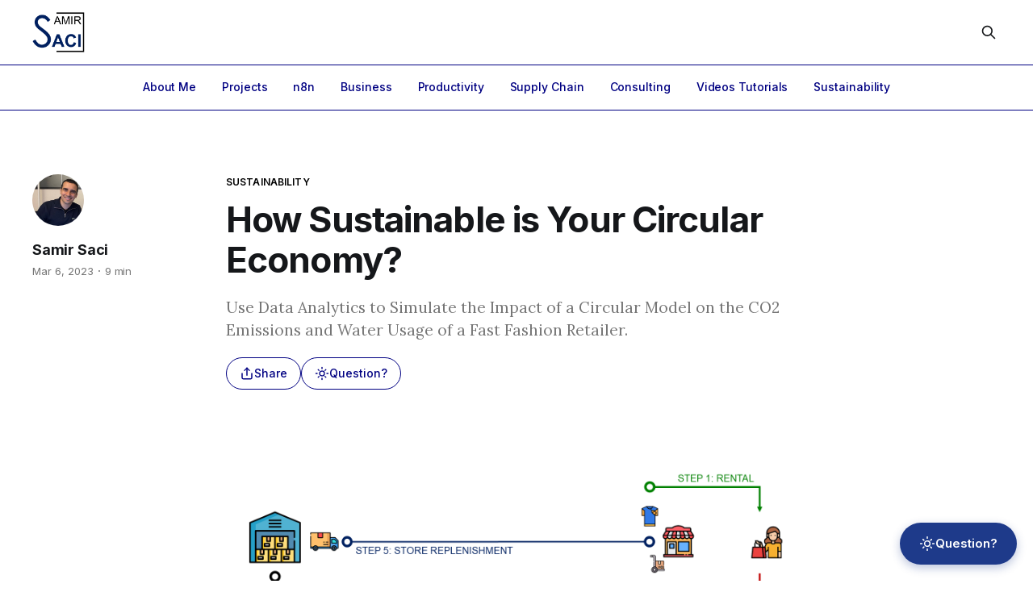

--- FILE ---
content_type: text/html; charset=utf-8
request_url: https://www.samirsaci.com/how-sustainable-is-your-circular-economy/
body_size: 27243
content:
<!DOCTYPE html>
<html lang="en">

<head>
    <meta charset="utf-8">
    <meta name="viewport" content="width=device-width, initial-scale=1">
    <title>How Sustainable is Your Circular Economy?</title>
    <link rel="preconnect" href="https://fonts.googleapis.com">
    <link rel="preconnect" href="https://fonts.gstatic.com" crossorigin>
    <link rel="stylesheet" href="https://fonts.googleapis.com/css2?family=Lora:ital,wght@0,400;0,500;0,600;0,700;1,400;1,700&family=Inter:wght@400;500;600;700;800&display=swap">
    <link rel="stylesheet" href="https://www.samirsaci.com/assets/built/screen.css?v=f33767576d">

    <meta name="description" content="Use Data Analytics to Simulate the Impact of a Circular Model on the CO2 Emissions and Water Usage of a Fast Fashion Retailer.">
    <link rel="icon" href="https://www.samirsaci.com/content/images/size/w256h256/2022/09/Icon.png" type="image/png">
    <link rel="canonical" href="https://www.samirsaci.com/how-sustainable-is-your-circular-economy/">
    <meta name="referrer" content="no-referrer-when-downgrade">
    
    <meta property="og:site_name" content="Samir Saci">
    <meta property="og:type" content="article">
    <meta property="og:title" content="How Sustainable is Your Circular Economy?">
    <meta property="og:description" content="Use Data Analytics to Simulate the Impact of a Circular Model on the CO2 Emissions and Water Usage of a Fast Fashion Retailer.">
    <meta property="og:url" content="https://www.samirsaci.com/how-sustainable-is-your-circular-economy/">
    <meta property="og:image" content="https://www.samirsaci.com/content/images/2025/12/temp-11.png">
    <meta property="article:published_time" content="2023-03-06T19:00:28.000Z">
    <meta property="article:modified_time" content="2026-01-17T16:55:59.000Z">
    <meta property="article:tag" content="Sustainability">
    
    <meta name="twitter:card" content="summary_large_image">
    <meta name="twitter:title" content="How Sustainable is Your Circular Economy?">
    <meta name="twitter:description" content="Use Data Analytics to Simulate the Impact of a Circular Model on the CO2 Emissions and Water Usage of a Fast Fashion Retailer.">
    <meta name="twitter:url" content="https://www.samirsaci.com/how-sustainable-is-your-circular-economy/">
    <meta name="twitter:image" content="https://www.samirsaci.com/content/images/2025/12/temp-11.png">
    <meta name="twitter:label1" content="Written by">
    <meta name="twitter:data1" content="Samir Saci">
    <meta name="twitter:label2" content="Filed under">
    <meta name="twitter:data2" content="Sustainability">
    <meta name="twitter:site" content="@Samir_Saci_">
    <meta property="og:image:width" content="800">
    <meta property="og:image:height" content="450">
    
    <script type="application/ld+json">
{
    "@context": "https://schema.org",
    "@type": "Article",
    "publisher": {
        "@type": "Organization",
        "name": "Samir Saci",
        "url": "https://www.samirsaci.com/",
        "logo": {
            "@type": "ImageObject",
            "url": "https://www.samirsaci.com/content/images/2022/07/Logo-4.png"
        }
    },
    "author": {
        "@type": "Person",
        "name": "Samir Saci",
        "image": {
            "@type": "ImageObject",
            "url": "https://www.samirsaci.com/content/images/2025/11/photo_samir.JPG",
            "width": 900,
            "height": 900
        },
        "url": "https://www.samirsaci.com/author/samir/",
        "sameAs": [
            "http://samirsaci.com"
        ]
    },
    "headline": "How Sustainable is Your Circular Economy?",
    "url": "https://www.samirsaci.com/how-sustainable-is-your-circular-economy/",
    "datePublished": "2023-03-06T19:00:28.000Z",
    "dateModified": "2026-01-17T16:55:59.000Z",
    "image": {
        "@type": "ImageObject",
        "url": "https://www.samirsaci.com/content/images/2025/12/temp-11.png",
        "width": 800,
        "height": 450
    },
    "keywords": "Sustainability",
    "description": "Use Data Analytics to Simulate the Impact of a Circular Model on the CO2 Emissions and Water Usage of a Fast Fashion Retailer.",
    "mainEntityOfPage": "https://www.samirsaci.com/how-sustainable-is-your-circular-economy/"
}
    </script>

    <meta name="generator" content="Ghost 6.13">
    <link rel="alternate" type="application/rss+xml" title="Samir Saci" href="https://www.samirsaci.com/rss/">
    <script defer src="https://cdn.jsdelivr.net/ghost/portal@~2.56/umd/portal.min.js" data-i18n="true" data-ghost="https://www.samirsaci.com/" data-key="085992bfac4288d036a0b9c821" data-api="https://samir-saci.ghost.io/ghost/api/content/" data-locale="en" crossorigin="anonymous"></script><style id="gh-members-styles">.gh-post-upgrade-cta-content,
.gh-post-upgrade-cta {
    display: flex;
    flex-direction: column;
    align-items: center;
    font-family: -apple-system, BlinkMacSystemFont, 'Segoe UI', Roboto, Oxygen, Ubuntu, Cantarell, 'Open Sans', 'Helvetica Neue', sans-serif;
    text-align: center;
    width: 100%;
    color: #ffffff;
    font-size: 16px;
}

.gh-post-upgrade-cta-content {
    border-radius: 8px;
    padding: 40px 4vw;
}

.gh-post-upgrade-cta h2 {
    color: #ffffff;
    font-size: 28px;
    letter-spacing: -0.2px;
    margin: 0;
    padding: 0;
}

.gh-post-upgrade-cta p {
    margin: 20px 0 0;
    padding: 0;
}

.gh-post-upgrade-cta small {
    font-size: 16px;
    letter-spacing: -0.2px;
}

.gh-post-upgrade-cta a {
    color: #ffffff;
    cursor: pointer;
    font-weight: 500;
    box-shadow: none;
    text-decoration: underline;
}

.gh-post-upgrade-cta a:hover {
    color: #ffffff;
    opacity: 0.8;
    box-shadow: none;
    text-decoration: underline;
}

.gh-post-upgrade-cta a.gh-btn {
    display: block;
    background: #ffffff;
    text-decoration: none;
    margin: 28px 0 0;
    padding: 8px 18px;
    border-radius: 4px;
    font-size: 16px;
    font-weight: 600;
}

.gh-post-upgrade-cta a.gh-btn:hover {
    opacity: 0.92;
}</style>
    <script defer src="https://cdn.jsdelivr.net/ghost/sodo-search@~1.8/umd/sodo-search.min.js" data-key="085992bfac4288d036a0b9c821" data-styles="https://cdn.jsdelivr.net/ghost/sodo-search@~1.8/umd/main.css" data-sodo-search="https://samir-saci.ghost.io/" data-locale="en" crossorigin="anonymous"></script>
    
    <link href="https://www.samirsaci.com/webmentions/receive/" rel="webmention">
    <script defer src="/public/cards.min.js?v=f33767576d"></script>
    <link rel="stylesheet" type="text/css" href="/public/cards.min.css?v=f33767576d">
    <script defer src="/public/member-attribution.min.js?v=f33767576d"></script>
    <script defer src="/public/ghost-stats.min.js?v=f33767576d" data-stringify-payload="false" data-datasource="analytics_events" data-storage="localStorage" data-host="https://www.samirsaci.com/.ghost/analytics/api/v1/page_hit"  tb_site_uuid="e6a77308-9a29-4a20-ba25-7e63c48a315f" tb_post_uuid="8aa3ecb3-648e-43d5-bb84-6598e0b3d686" tb_post_type="post" tb_member_uuid="undefined" tb_member_status="undefined"></script><style>:root {--ghost-accent-color: #000000;}</style>
    <!-- Global site tag (gtag.js) - Google Analytics -->
<script async src="https://www.googletagmanager.com/gtag/js?id=G-4DLG6VVXGW"></script>
<script>
  window.dataLayer = window.dataLayer || [];
  function gtag(){dataLayer.push(arguments);}
  gtag('js', new Date());

  gtag('config', 'G-4DLG6VVXGW');
</script>
<meta
      name="description"
      content="Learn AI and analytics for Supply Chain Optimisation, Workflow Automation, Sustainability and Business Optimisation with 100+ case studies."
 />
<meta
      property="og:image"
      content="https://www.samirsaci.com/content/images/size/w2000/2026/01/temp-2.png"
 />
</head>

<body class="post-template tag-sustainability is-head-b--a_n has-serif-body">
    <div class="gh-site">
        <header id="gh-head" class="gh-head gh-outer">
            <div class="gh-head-inner gh-inner">
                <div class="gh-head-brand">
                    <a class="gh-head-logo" href="https://www.samirsaci.com">
                            <img src="https://www.samirsaci.com/content/images/2022/07/Logo-4.png" alt="Samir Saci">

                    </a>
                    <button class="gh-burger"></button>
                </div>

                <nav class="gh-head-menu">
                    <ul class="nav">
    <li class="nav-about-me"><a href="https://www.samirsaci.com/about/">About Me</a></li>
    <li class="nav-projects"><a href="https://www.samirsaci.com/projects/">Projects</a></li>
    <li class="nav-n8n"><a href="https://www.samirsaci.com/n8n/">n8n</a></li>
    <li class="nav-business"><a href="https://www.samirsaci.com/business-optimization/">Business</a></li>
    <li class="nav-productivity"><a href="https://www.samirsaci.com/productivity/">Productivity</a></li>
    <li class="nav-supply-chain"><a href="https://www.samirsaci.com/blog/">Supply Chain</a></li>
    <li class="nav-consulting"><a href="https://www.logi-green.com/">Consulting</a></li>
    <li class="nav-videos-tutorials"><a href="https://www.samirsaci.com/videos/">Videos Tutorials</a></li>
    <li class="nav-sustainability"><a href="https://www.samirsaci.com/sustainability/">Sustainability</a></li>
</ul>

                </nav>

                <div class="gh-head-spacer"></div>

                <div class="gh-head-actions">
                    <button class="gh-search gh-icon-btn" data-ghost-search><svg xmlns="http://www.w3.org/2000/svg" fill="none" viewBox="0 0 24 24" stroke="currentColor" stroke-width="2" width="20" height="20"><path stroke-linecap="round" stroke-linejoin="round" d="M21 21l-6-6m2-5a7 7 0 11-14 0 7 7 0 0114 0z"></path></svg></button>
                </div>
            </div>
        </header>


        
<main class="gh-main">
        <article class="gh-article post tag-sustainability">
            <header class="gh-article-header gh-canvas">
                    <a class="gh-article-tag" href="https://www.samirsaci.com/tag/sustainability/">Sustainability</a>

                <h1 class="gh-article-title">How Sustainable is Your Circular Economy?</h1>

                    <aside class="gh-article-sidebar">
            <figure class="gh-author-image">
                    <img src="https://www.samirsaci.com/content/images/2025/11/photo_samir.JPG" alt="Samir Saci">
                <a href="https://www.samirsaci.com/about/" class="gh-author-image-overlay" aria-label="View author profile"></a>
            </figure>

            <h4 class="gh-author-name">
                <a href="https://www.samirsaci.com/about/">Samir Saci</a>
            </h4>


        <div class="gh-article-meta">
            <time class="gh-article-date" datetime="2023-03-06">Mar 6, 2023</time>

                <span class="gh-article-meta-sep"></span>
                <span class="gh-article-length">9 min</span>
        </div>

    </aside>

                    <p class="gh-article-excerpt">Use Data Analytics to Simulate the Impact of a Circular Model on the CO2 Emissions and Water Usage of a Fast Fashion Retailer.</p>

                <div class="gh-article-actions gh-article-actions-top">
                    <button class="gh-action-btn gh-share-btn" id="share-btn-top" onclick="navigator.clipboard.writeText(window.location.href).then(function() { var span = document.querySelector('#share-btn-top span'); span.textContent = 'Copied!'; setTimeout(function() { span.textContent = 'Share'; }, 2000); })">
                        <svg width="20" height="20" viewBox="0 0 20 20" fill="none" stroke="currentColor" xmlns="http://www.w3.org/2000/svg">
  <path d="M10 2.5V12.5" stroke-width="1.5" stroke-linecap="round" stroke-linejoin="round"></path>
  <path d="M6.66666 5.83333L10 2.5L13.3333 5.83333" stroke-width="1.5" stroke-linecap="round" stroke-linejoin="round"></path>
  <path d="M16.6667 10V15.8333C16.6667 16.2754 16.4911 16.6993 16.1785 17.0118C15.866 17.3244 15.442 17.5 15 17.5H5C4.55797 17.5 4.13405 17.3244 3.82149 17.0118C3.50893 16.6993 3.33333 16.2754 3.33333 15.8333V10" stroke-width="1.5" stroke-linecap="round" stroke-linejoin="round"></path>
</svg>
 <span>Share</span>
                    </button>
                    <a href="https://supply-science.com/?stage=ask-question&page=how-sustainable-is-your-circular-economy" target="_blank" class="gh-action-btn gh-question-btn">
                        <svg width="20" height="20" viewBox="0 0 20 20" fill="none" stroke="currentColor" xmlns="http://www.w3.org/2000/svg">
  <path
    d="M10 1.66667V3.33334"
    stroke-width="1.5"
    stroke-linecap="round"
    stroke-linejoin="round"
  ></path>
  <path
    d="M10 16.6667V18.3333"
    stroke-width="1.5"
    stroke-linecap="round"
    stroke-linejoin="round"
  ></path>
  <path
    d="M3.33334 10H1.66667"
    stroke-width="1.5"
    stroke-linecap="round"
    stroke-linejoin="round"
  ></path>
  <path
    d="M18.3333 10H16.6667"
    stroke-width="1.5"
    stroke-linecap="round"
    stroke-linejoin="round"
  ></path>
  <path
    d="M15.3033 4.69667L14.1417 5.85834"
    stroke-width="1.5"
    stroke-linecap="round"
    stroke-linejoin="round"
  ></path>
  <path
    d="M5.85834 14.1417L4.69667 15.3033"
    stroke-width="1.5"
    stroke-linecap="round"
    stroke-linejoin="round"
  ></path>
  <path
    d="M15.3033 15.3033L14.1417 14.1417"
    stroke-width="1.5"
    stroke-linecap="round"
    stroke-linejoin="round"
  ></path>
  <path
    d="M5.85834 5.85834L4.69667 4.69667"
    stroke-width="1.5"
    stroke-linecap="round"
    stroke-linejoin="round"
  ></path>
  <circle
    cx="10"
    cy="10"
    r="3.33333"
    stroke-width="1.5"
    stroke-linecap="round"
    stroke-linejoin="round"
  ></circle>
</svg>
 Question?
                    </a>
                </div>

                    <figure class="gh-article-image">
                        <img
                            srcset="/content/images/size/w300/2025/12/temp-11.png 300w,
                                    /content/images/size/w720/2025/12/temp-11.png 720w,
                                    /content/images/size/w960/2025/12/temp-11.png 960w,
                                    /content/images/size/w1200/2025/12/temp-11.png 1200w,
                                    /content/images/size/w2000/2025/12/temp-11.png 2000w"
                            sizes="(max-width: 1200px) 100vw, 1200px"
                            src="/content/images/size/w1200/2025/12/temp-11.png"
                            alt="How Sustainable is Your Circular Economy?"
                        >
                    </figure>
            </header>

            <section class="gh-content gh-canvas">
                <p>A <strong>circular economy</strong> is an economic model that aims to minimize waste and maximize resource efficiency.</p><p>It involves designing products and processes focusing on longevity, reuse, and recycling.</p><figure class="kg-card kg-image-card"><img src="https://www.samirsaci.com/content/images/2025/12/image-553.png" class="kg-image" alt="" loading="lazy" width="800" height="204" srcset="https://www.samirsaci.com/content/images/size/w600/2025/12/image-553.png 600w, https://www.samirsaci.com/content/images/2025/12/image-553.png 800w" sizes="(min-width: 720px) 720px"></figure><p>Some companies have implemented a <strong>subscription model</strong> in which customers pay a recurring fee to access a product or service for <strong>a specific period</strong>.</p><figure class="kg-card kg-image-card"><img src="https://www.samirsaci.com/content/images/2025/12/image-554.png" class="kg-image" alt="" loading="lazy" width="700" height="228" srcset="https://www.samirsaci.com/content/images/size/w600/2025/12/image-554.png 600w, https://www.samirsaci.com/content/images/2025/12/image-554.png 700w"></figure><p>The objective is to reduce the environmental impact throughout your product's life cycle; a rented product is produced once and reused several times.</p><div class="kg-card kg-callout-card kg-callout-card-grey"><div class="kg-callout-emoji">❓</div><div class="kg-callout-text">How much CO2 emissions reduction can we reach with a (circular) subscription model?</div></div><p>You reduce the resources and energy needed for manufacturing, but you may increase CO2 emissions associated with your rental service's logistics.</p><p>In this article, we will simulate the impacts of several circular subscription model scenarios on a fast fashion retailer's emissions reductions and water usage.</p><div class="kg-card kg-callout-card kg-callout-card-grey"><div class="kg-callout-emoji">📚</div><div class="kg-callout-text">Summary<br><b><strong style="white-space: pre-wrap;">I. Scenario</strong></b><br><u>1. Distribution Network of a Fast Fashion Retailer</u><br>A Warehouse to Replenish 10 Fashion Retail Stores<br><u>2. Inventory Management x Rental</u><br><i><em class="italic" style="white-space: pre-wrap;">How can you manage the inventory of items you rent to customers?</em></i><u>3. Life Cycle Assessment: Linear vs. Circular Model</u><br>CO2 emissions cut we can reach by renting instead of selling garments<br><b><strong style="white-space: pre-wrap;">II. Simulation Model</strong></b><br><u>1. Example with Rental Period = 7 days</u><br><i><em class="italic" style="white-space: pre-wrap;">% of rental with items reused is impacting the CO2 and Water cuts</em></i><br><u>2. Rental Period = 2, 7, 14, 21 and 28 days</u><br><i><em class="italic" style="white-space: pre-wrap;">What is the best scenario for footprint reduction?</em></i><br><b><strong style="white-space: pre-wrap;">III. Conclusion</strong></b><br><u>1. Results</u><br><i><em class="italic" style="white-space: pre-wrap;">-60% CO2 emissions and -74% of water usage for the worst case</em></i><br><u>2. Impact of Demand Variability</u><br>V<i><em class="italic" style="white-space: pre-wrap;">ariability reduces % of rental transactions done with reused items</em></i><br><u>3. Next Steps</u><br>Optimal Rental Period x Logistics Solution Design x Stores Operations</div></div><h2 id="scenario">Scenario<br></h2><h3 id="distribution-network-of-a-fast-fashion-retailer">Distribution Network of a Fast Fashion Retailer</h3><p>We will take the example of a Fast Fashion Retail company with <strong>10 stores</strong> in the city of Shanghai (PRC).</p><figure class="kg-card kg-image-card"><img src="https://www.samirsaci.com/content/images/2025/12/image-555.png" class="kg-image" alt="" loading="lazy" width="800" height="346" srcset="https://www.samirsaci.com/content/images/size/w600/2025/12/image-555.png 600w, https://www.samirsaci.com/content/images/2025/12/image-555.png 800w" sizes="(min-width: 720px) 720px"></figure><p>Their inventory is managed by distribution planners using an ERP</p><ul><li>Stores are replenished by a Central Warehouse</li><li>Central Warehouse is replenished by factories</li></ul><figure class="kg-card kg-image-card"><img src="https://www.samirsaci.com/content/images/2025/12/image-556.png" class="kg-image" alt="" loading="lazy" width="800" height="413" srcset="https://www.samirsaci.com/content/images/size/w600/2025/12/image-556.png 600w, https://www.samirsaci.com/content/images/2025/12/image-556.png 800w" sizes="(min-width: 720px) 720px"></figure><p>We will use the model designed for the previous article about <a href="https://www.samirsaci.com/green-inventory-management-case-study/" rel="noopener">Green Inventory Management</a> considering the following assumptions</p><ul><li><strong>10 store</strong> locations</li><li>365 days of sales transactions</li><li><strong>3,300 active SKUs </strong>with <strong>400 SKUs </strong>included in the circular model</li><li>Inventory Periodic Review Policy Rule: <strong>2 days</strong></li><li>Delivery Lead Time from Warehouse for Circular Items: <strong>2 days</strong></li><li>Cleaning &amp; Inspection at Warehouse: <strong>1 day</strong></li><li>Return to Warehouse Lead Time: <strong>2 days</strong></li></ul><p>In short, that means your stores are replenished by the Central Warehouse every two days. </p><p>When an item is returned after the rental period, it takes 2 days to ship it back to the warehouse.</p><figure class="kg-card kg-image-card"><img src="https://www.samirsaci.com/content/images/2025/12/image-557.png" class="kg-image" alt="" loading="lazy" width="800" height="327" srcset="https://www.samirsaci.com/content/images/size/w600/2025/12/image-557.png 600w, https://www.samirsaci.com/content/images/2025/12/image-557.png 800w" sizes="(min-width: 720px) 720px"></figure><p>Another day is needed to inspect and clean. </p><p>And finally, it will be returned to a store after 2 additional days.</p><h4 id="inventory-management-x-rental-model">Inventory Management x Rental Model</h4><p>We will apply the First-In, First-Out (FIFO) principle for every order coming from stores.</p><figure class="kg-card kg-image-card"><img src="https://www.samirsaci.com/content/images/2025/12/image-558.png" class="kg-image" alt="" loading="lazy" width="800" height="451" srcset="https://www.samirsaci.com/content/images/size/w600/2025/12/image-558.png 600w, https://www.samirsaci.com/content/images/2025/12/image-558.png 800w" sizes="(min-width: 720px) 720px"></figure><p>Taking the example above, these four items returned from stores are available for order after cleaning and inspection.</p><p>Because Store 2 ordered first, the first three units to arrive in the warehouse will be shipped to Store 2.</p><p><strong>💡 Additional Insights</strong></p><ul><li>That means an item can be rented in several stores along its life cycle.</li><li>If the inventory of rented products is too low, orders are completed with new items.</li></ul><h4 id="life-cycle-assessment-linear-vs-circular-model">Life Cycle Assessment: Linear vs. Circular Model</h4><p>The objective is to estimate the impact of the circular model on</p><ul><li>Total CO2e emissions of your Supply Chain (kg CO2e)</li><li>Quantity of water used to produce and deliver items to stores (L)</li></ul><figure class="kg-card kg-image-card"><img src="https://www.samirsaci.com/content/images/2025/12/image-559.png" class="kg-image" alt="" loading="lazy" width="800" height="447" srcset="https://www.samirsaci.com/content/images/size/w600/2025/12/image-559.png 600w, https://www.samirsaci.com/content/images/2025/12/image-559.png 800w" sizes="(min-width: 720px) 720px"></figure><p>In the circular model example, a single item is purchased and used five times.</p><p>The total footprint includes a single full cycle and four return processes.</p><p>We can then estimate the savings using the formula below,</p><figure class="kg-card kg-image-card"><img src="https://www.samirsaci.com/content/images/2025/12/image-560.png" class="kg-image" alt="" loading="lazy" width="771" height="319" srcset="https://www.samirsaci.com/content/images/size/w600/2025/12/image-560.png 600w, https://www.samirsaci.com/content/images/2025/12/image-560.png 771w" sizes="(min-width: 720px) 720px"></figure><p><strong>💡 Additional Insights</strong></p><ul><li>Savings will be impacted by the percentage of items reused</li><li>The same calculation will be done for water usage.</li><li>Emissions and water are taken from the master data.</li><li>The additional impacts are estimated using the parameters listed below.</li><li>If no rented items are<strong>includes</strong> in stock, new items are shipped to the store for replenishment.</li></ul><figure class="kg-card kg-image-card"><img src="https://www.samirsaci.com/content/images/2025/12/image-561.png" class="kg-image" alt="" loading="lazy" width="800" height="314" srcset="https://www.samirsaci.com/content/images/size/w600/2025/12/image-561.png 600w, https://www.samirsaci.com/content/images/2025/12/image-561.png 800w" sizes="(min-width: 720px) 720px"></figure><p>Let us now simulate the distribution flows, <strong>no rented items are</strong> considered</p><ul><li>Rental durations of 2, 7, 14 and 28 days</li><li>Sales period of 6 months</li></ul><h2 id="simulation">Simulation<br></h2><h3 id="rental-period-of-7-days">Rental Period of 7 days</h3><p>Now that we have built our model with the assumptions listed above.</p><p>We can start to explore the results with a <strong>rental period of one week</strong> and see the impacts on <strong>CO2 emissions and water usage</strong>.</p><p><strong>What is the percentage of new items used?</strong></p><p></p><figure class="kg-card kg-image-card"><img src="https://www.samirsaci.com/content/images/2025/12/image-562.png" class="kg-image" alt="" loading="lazy" width="926" height="417" srcset="https://www.samirsaci.com/content/images/size/w600/2025/12/image-562.png 600w, https://www.samirsaci.com/content/images/2025/12/image-562.png 926w" sizes="(min-width: 720px) 720px"></figure><p><strong>💡 Insights</strong></p><ul><li>During the first 12 days, the inventory of returned items is zero, so the store is using new items for rental.</li><li>When you have peaks of volume like on day 16, the accumulated inventory of returned items cannot meet the demand so you new items to meet the demand.</li></ul><p>This ratio, which we’ll define as a new metric called the <strong>percentage of circularity (%)</strong>, is an important parameter influencing the footprint of your circular model.</p><p>During the first 12 days, the footprint of your rental is the highest as we are using new items. This can be explained by looking at the volume of returned items.</p><figure class="kg-card kg-image-card"><img src="https://www.samirsaci.com/content/images/2025/12/image-563.png" class="kg-image" alt="" loading="lazy" width="904" height="396" srcset="https://www.samirsaci.com/content/images/size/w600/2025/12/image-563.png 600w, https://www.samirsaci.com/content/images/2025/12/image-563.png 904w" sizes="(min-width: 720px) 720px"></figure><p>Indeed, we can see that the first batch of rented items are returned <strong>on day 8</strong>.</p><p>After <strong>5 days</strong> of pick-up, warehouse delivery, cleaning, and store shipping.</p><p><strong>When you have peaks of volume, like on day 16, the accumulated inventory of returned items cannot meet the demand, so you need new items to meet the demand.</strong> </p><p>They are available on <strong>day 13</strong> for new sales.</p><p>From this day, we have a balanced distribution of rented and returned items which provides enough inventory to have <strong>&gt;75% of items reused</strong>.</p><p><strong>How many sales cycles per item on average?</strong></p><p>In this doughnut<strong>of pick-up, warehouse delivery, cleaning, and store shipping,</strong> chart, we can visualize the distribution of items considering the number of rental cycles they are used during the 6-month period.</p><p>For instance, 9.8% of items have been used 10 times.</p><figure class="kg-card kg-image-card"><img src="https://www.samirsaci.com/content/images/2025/12/image-564.png" class="kg-image" alt="" loading="lazy" width="442" height="436"></figure><p><strong>💡 Insights</strong></p><ul><li>Only <strong>110,458 unique items</strong> are used to fulfil <strong>951,856 rental transactions, </strong>which makes an average of 8.61 rental <strong>cycles per item.</strong></li><li>The fact that some items can reach <strong>14 cycles</strong> may raise the question of the maximum usage before disposal.</li><li>A non-negligible part of the inventory is used only once.</li></ul><p><strong>What impacts on emissions reduction do we have for each item?</strong></p><figure class="kg-card kg-image-card"><img src="https://www.samirsaci.com/content/images/2025/12/image-565.png" class="kg-image" alt="" loading="lazy" width="800" height="407" srcset="https://www.samirsaci.com/content/images/size/w600/2025/12/image-565.png 600w, https://www.samirsaci.com/content/images/2025/12/image-565.png 800w" sizes="(min-width: 720px) 720px"></figure><p>Take an example of a coat rented 35 times using <strong>ten unique pieces</strong>.</p><p>Linear model emissions (co2_linear in green) consider the total footprint if your customers purchase<em> (co2_linear in green)</em> these items. In this case, you’d need to produce and deliver 35 coats.</p><p>While the circular model’s emissions (co2_circ in orange) only include the production of 10 unique coats and the logistics for return management.</p><p><strong>💡 Insights</strong></p><ul><li>We can compare, for each item, the CO2 emissions if all items were used once (linear) with the circular model applied to this example.</li></ul><figure class="kg-card kg-image-card"><img src="https://www.samirsaci.com/content/images/2025/12/image-566.png" class="kg-image" alt="" loading="lazy" width="800" height="360" srcset="https://www.samirsaci.com/content/images/size/w600/2025/12/image-566.png 600w, https://www.samirsaci.com/content/images/2025/12/image-566.png 800w" sizes="(min-width: 720px) 720px"></figure><p>As expected, the amount of CO2e reduction is linearly linked with the number of cycles (i.e the number of times these items are reused).</p><p><strong>What impacts the percentage of reused items?</strong></p><p>Therefore, we would like (ideally) to reach 100% of rental transactions with reused items and limit the number of new items purchased.</p><p>When demand is extremely volatile, you usually face stock-outs in the inventory of rented products and you need to use newly produced items.</p><figure class="kg-card kg-image-card"><img src="https://www.samirsaci.com/content/images/2025/12/image-567.png" class="kg-image" alt="" loading="lazy" width="800" height="270" srcset="https://www.samirsaci.com/content/images/size/w600/2025/12/image-567.png 600w, https://www.samirsaci.com/content/images/2025/12/image-567.png 800w" sizes="(min-width: 720px) 720px"></figure><p><strong>💡 Insights</strong></p><ul><li>60% of the total demand for this reference is on the peak of day 105 when zero inventory has been built.</li><li>Therefore, the circularity percentage (the number of sales transactions fulfilled with reused items) is <strong>only 40%</strong>.</li></ul><figure class="kg-card kg-image-card"><img src="https://www.samirsaci.com/content/images/2025/12/image-568.png" class="kg-image" alt="" loading="lazy" width="800" height="272" srcset="https://www.samirsaci.com/content/images/size/w600/2025/12/image-568.png 600w, https://www.samirsaci.com/content/images/2025/12/image-568.png 800w" sizes="(min-width: 720px) 720px"></figure><p><strong>💡 Insights</strong></p><ul><li>Except for the first days, the demand distribution provides enough flexibility to build an inventory of rented products (in your warehouse) to fulfil the demand with fewer new items.</li><li>Therefore, we can reach<strong> 89%</strong> of sales transactions with reused products.</li></ul><p>To sense the impact of the variability, we can introduce the Coefficient of Variation CV</p><figure class="kg-card kg-image-card"><img src="https://www.samirsaci.com/content/images/2025/12/image-569.png" class="kg-image" alt="" loading="lazy" width="306" height="133"></figure><p>A demand distribution starts to be considered highly volatile for CV &gt; 1,</p><figure class="kg-card kg-image-card"><img src="https://www.samirsaci.com/content/images/2025/12/image-570.png" class="kg-image" alt="" loading="lazy" width="800" height="430" srcset="https://www.samirsaci.com/content/images/size/w600/2025/12/image-570.png 600w, https://www.samirsaci.com/content/images/2025/12/image-570.png 800w" sizes="(min-width: 720px) 720px"></figure><p><strong>💡 Insights</strong></p><ul><li><strong>99.9%</strong> of items with <strong>CV&lt;1 </strong>have a percentage of circular sales higher than <strong>80%</strong></li><li>As we can see some items with CV &gt; 1.5 with a percentage higher than 70% we can sense that it’s not the only parameter impacting.</li></ul><p>Logically, we can see the impact on the emissions reduction per item rented,</p><figure class="kg-card kg-image-card"><img src="https://www.samirsaci.com/content/images/2025/12/image-571.png" class="kg-image" alt="" loading="lazy" width="800" height="437" srcset="https://www.samirsaci.com/content/images/size/w600/2025/12/image-571.png 600w, https://www.samirsaci.com/content/images/2025/12/image-571.png 800w" sizes="(min-width: 720px) 720px"></figure><p><strong>💡 Insights</strong></p><ul><li>100% of items with <strong>CV&lt;1</strong> have a reduction higher than <strong>30 kg CO2e per Unit Rented</strong>.</li></ul><p>Because we do not have control of the demand variability, let us see if we can improve the <strong>emissions reductions</strong> by <strong>changing the rental period</strong>.</p><h4 id="simulate-for-several-rental-periods">Simulate for several rental periods.</h4><p>In the previous section, we simulated a rental period of 7 days.</p><p>We can now run the model with rental periods ranging from 2 to 28 days.</p><figure class="kg-card kg-image-card"><img src="https://www.samirsaci.com/content/images/2025/12/image-572.png" class="kg-image" alt="" loading="lazy" width="800" height="372" srcset="https://www.samirsaci.com/content/images/size/w600/2025/12/image-572.png 600w, https://www.samirsaci.com/content/images/2025/12/image-572.png 800w" sizes="(min-width: 720px) 720px"></figure><p><strong>💡 Insights</strong></p><ul><li>The reduction level decreases as the rental period increases.</li><li>2 days of the rental period: +4.5% of CO2 reductions vs. 7 days</li><li>And we can see that it is directly linked to the percentage of rentals with reused items.</li></ul><p>It can be verified by looking at the percentage of circularity of items with a rental period of 2 days,</p><figure class="kg-card kg-image-card"><img src="https://www.samirsaci.com/content/images/2025/12/image-573.png" class="kg-image" alt="" loading="lazy" width="800" height="435" srcset="https://www.samirsaci.com/content/images/size/w600/2025/12/image-573.png 600w, https://www.samirsaci.com/content/images/2025/12/image-573.png 800w" sizes="(min-width: 720px) 720px"></figure><p><strong>💡 Insights</strong></p><ul><li><strong>99%</strong> of items with <strong>CV &lt; 2 </strong>have more than 80% of their rental transactions fulfilled with reused items (versus CV&lt;1 for rental period = 7 days)</li></ul><p>A <strong>short rental period </strong>provides<strong> greater flexibility</strong> in dealing with demand variability.</p><p>Without any surprise, we can see the same trend with the amount of water saved,</p><figure class="kg-card kg-image-card"><img src="https://www.samirsaci.com/content/images/2025/12/image-574.png" class="kg-image" alt="" loading="lazy" width="800" height="382" srcset="https://www.samirsaci.com/content/images/size/w600/2025/12/image-574.png 600w, https://www.samirsaci.com/content/images/2025/12/image-574.png 800w" sizes="(min-width: 720px) 720px"></figure><p>With longer rental periods, items' availability for rental is dropping.</p><p>You are then losing the flexibility needed to absorb demand's variability.</p><figure class="kg-card kg-image-card"><img src="https://www.samirsaci.com/content/images/2025/12/image-575.png" class="kg-image" alt="" loading="lazy" width="792" height="133" srcset="https://www.samirsaci.com/content/images/size/w600/2025/12/image-575.png 600w, https://www.samirsaci.com/content/images/2025/12/image-575.png 792w" sizes="(min-width: 720px) 720px"></figure><p>That’s why, as shown in the table above, your model requires more new items to meet your customers' demand.</p><p>And the impact is directly seen in CO2 emissions and water usage.</p><h2 id="conclusion">Conclusion</h2><div class="kg-card kg-callout-card kg-callout-card-grey"><div class="kg-callout-emoji">💡</div><div class="kg-callout-text">If you have any question, feel free to ask here: <a href="https://supply-science.com/?stage=ask-question&article=id-97a3f&ref=samirsaci.com">Ask Your Question</a></div></div><h3 id="results">Results</h3><p>Even in the worst-case scenario, a rental period of 28 days, we can reach a 6<strong>0% of CO2 reduction</strong> and <strong>-74% of water usage</strong>.</p><p>That means the additional emissions from the logistics of returned products are not offsetting the savings from product reuse.</p><p>However, this is because your stores and logistics operations can manage this rental process for 400 items.</p><p>Additional parameters would be needed to have a complete assessment.</p><ul><li>Additional staff and systems to manage the return flows</li><li>Additional packaging or handling material needed?</li></ul><h4 id="impact-of-demand-variability">Impact of Demand Variability</h4><p>We can see that the percentage of rental transactions involving reused items is linked to the variability of your demand.</p><p>Assuming we want to maximise this score, we should probably explore a solution that adapts the rental period to demand variability.</p><p>We can have longer rental periods for items in stable demand without impacting performance.</p><h4 id="next-steps">Next Steps</h4><p>To improve our analysis, we will focus the next steps of this analysis on</p><ul><li>Solution Design of the Logistics Operations to Manage these Flows</li><li>Build an Optimal Policy to Set the Rental Period = f(Demand Variability)</li><li>Investigate the Impact on Store Operations and Estimate the Capacity of Managing a Large Portfolio of Items</li></ul><h2 id="about-me">About Me</h2><p>Let’s connect on <a href="https://www.linkedin.com/in/samir-saci/?ref=samirsaci.com" rel="noopener ugc nofollow noopener">LinkedIn</a> and <a href="https://twitter.com/Samir_Saci_?ref=samirsaci.com" rel="noopener ugc nofollow noopener">Twitter</a>. I am a Supply Chain engineer using data analytics to improve logistics operations and reduce costs.</p><p>If you’re looking for tailored consulting solutions to optimize your supply chain and meet sustainability goals, feel free to <a href="https://www.logi-green.com/?ref=samirsaci.com" rel="noreferrer">contact me</a>.</p>
            </section>
        </article>

        <div class="gh-article-actions gh-canvas">
            <button class="gh-action-btn gh-share-btn" id="share-btn">
                <svg width="20" height="20" viewBox="0 0 20 20" fill="none" stroke="currentColor" xmlns="http://www.w3.org/2000/svg">
  <path d="M10 2.5V12.5" stroke-width="1.5" stroke-linecap="round" stroke-linejoin="round"></path>
  <path d="M6.66666 5.83333L10 2.5L13.3333 5.83333" stroke-width="1.5" stroke-linecap="round" stroke-linejoin="round"></path>
  <path d="M16.6667 10V15.8333C16.6667 16.2754 16.4911 16.6993 16.1785 17.0118C15.866 17.3244 15.442 17.5 15 17.5H5C4.55797 17.5 4.13405 17.3244 3.82149 17.0118C3.50893 16.6993 3.33333 16.2754 3.33333 15.8333V10" stroke-width="1.5" stroke-linecap="round" stroke-linejoin="round"></path>
</svg>
 <span>Share</span>
            </button>
            <a href="https://supply-science.com/?stage=ask-question&page=how-sustainable-is-your-circular-economy" target="_blank" class="gh-action-btn gh-question-btn">
                <svg width="20" height="20" viewBox="0 0 20 20" fill="none" stroke="currentColor" xmlns="http://www.w3.org/2000/svg">
  <path
    d="M10 1.66667V3.33334"
    stroke-width="1.5"
    stroke-linecap="round"
    stroke-linejoin="round"
  ></path>
  <path
    d="M10 16.6667V18.3333"
    stroke-width="1.5"
    stroke-linecap="round"
    stroke-linejoin="round"
  ></path>
  <path
    d="M3.33334 10H1.66667"
    stroke-width="1.5"
    stroke-linecap="round"
    stroke-linejoin="round"
  ></path>
  <path
    d="M18.3333 10H16.6667"
    stroke-width="1.5"
    stroke-linecap="round"
    stroke-linejoin="round"
  ></path>
  <path
    d="M15.3033 4.69667L14.1417 5.85834"
    stroke-width="1.5"
    stroke-linecap="round"
    stroke-linejoin="round"
  ></path>
  <path
    d="M5.85834 14.1417L4.69667 15.3033"
    stroke-width="1.5"
    stroke-linecap="round"
    stroke-linejoin="round"
  ></path>
  <path
    d="M15.3033 15.3033L14.1417 14.1417"
    stroke-width="1.5"
    stroke-linecap="round"
    stroke-linejoin="round"
  ></path>
  <path
    d="M5.85834 5.85834L4.69667 4.69667"
    stroke-width="1.5"
    stroke-linecap="round"
    stroke-linejoin="round"
  ></path>
  <circle
    cx="10"
    cy="10"
    r="3.33333"
    stroke-width="1.5"
    stroke-linecap="round"
    stroke-linejoin="round"
  ></circle>
</svg>
 Question?
            </a>
        </div>
        <script>
            document.getElementById('share-btn').addEventListener('click', function() {
                var btn = this;
                var span = btn.querySelector('span');
                navigator.clipboard.writeText(window.location.href).then(function() {
                    span.textContent = 'Copied!';
                    setTimeout(function() {
                        span.textContent = 'Share';
                    }, 2000);
                });
            });
        </script>

                <div class="gh-read-next gh-canvas">
                <section class="gh-pagehead">
                    <h4 class="gh-pagehead-title">Read next</h4>
                </section>

                <div class="gh-topic gh-topic-grid">
                    <div class="gh-topic-content">
                            <article class="gh-card post">
    <a class="gh-card-link" href="/what-are-the-challenges-of-a-circular-economy-for-fashion-retail/">
            <figure class="gh-card-image">
                <img
                    srcset="/content/images/size/w300/2024/03/Miniature.png 300w,
                            /content/images/size/w720/2024/03/Miniature.png 720w,
                            /content/images/size/w960/2024/03/Miniature.png 960w,
                            /content/images/size/w1200/2024/03/Miniature.png 1200w,
                            /content/images/size/w2000/2024/03/Miniature.png 2000w"
                    sizes="(max-width: 1200px) 100vw, 1200px"
                    src="/content/images/size/w720/2024/03/Miniature.png"
                    alt="What are the Challenges in Circular Economy for Fashion Retail?"
                >
            </figure>

        <div class="gh-card-wrapper">
            <header class="gh-card-header">
                <h3 class="gh-card-title">What are the Challenges in Circular Economy for Fashion Retail?</h3>
            </header>

                    <div class="gh-card-excerpt">Will your company implement a circular economy? Simulate a circular rental model to estimate store operations and logistics impacts.</div>

            <footer class="gh-card-footer">
                <span class="gh-card-author">By Samir Saci</span>
                <span class="gh-card-footer-sep"></span>
                <time class="gh-card-date" datetime="2025-02-03">Feb 3, 2025</time>
            </footer>
        </div>
    </a>
</article>                            <article class="gh-card post">
    <a class="gh-card-link" href="/sustainable-business-strategy-with-data-analytics/">
            <figure class="gh-card-image">
                <img
                    srcset="/content/images/size/w300/2025/02/Miniature-2.png 300w,
                            /content/images/size/w720/2025/02/Miniature-2.png 720w,
                            /content/images/size/w960/2025/02/Miniature-2.png 960w,
                            /content/images/size/w1200/2025/02/Miniature-2.png 1200w,
                            /content/images/size/w2000/2025/02/Miniature-2.png 2000w"
                    sizes="(max-width: 1200px) 100vw, 1200px"
                    src="/content/images/size/w720/2025/02/Miniature-2.png"
                    alt="Sustainable Business Strategy with Data Analytics"
                >
            </figure>

        <div class="gh-card-wrapper">
            <header class="gh-card-header">
                <h3 class="gh-card-title">Sustainable Business Strategy with Data Analytics</h3>
            </header>

                    <div class="gh-card-excerpt">Use data analytics to help companies design and implement strategic sustainability roadmaps to reduce their environmental footprint.</div>

            <footer class="gh-card-footer">
                <span class="gh-card-author">By Samir Saci</span>
                <span class="gh-card-footer-sep"></span>
                <time class="gh-card-date" datetime="2025-02-02">Feb 2, 2025</time>
            </footer>
        </div>
    </a>
</article>                            <article class="gh-card post">
    <a class="gh-card-link" href="/how-will-data-science-accelerate-the-circular-economy/">
            <figure class="gh-card-image">
                <img
                    srcset="/content/images/size/w300/2023/10/Miniature-1.png 300w,
                            /content/images/size/w720/2023/10/Miniature-1.png 720w,
                            /content/images/size/w960/2023/10/Miniature-1.png 960w,
                            /content/images/size/w1200/2023/10/Miniature-1.png 1200w,
                            /content/images/size/w2000/2023/10/Miniature-1.png 2000w"
                    sizes="(max-width: 1200px) 100vw, 1200px"
                    src="/content/images/size/w720/2023/10/Miniature-1.png"
                    alt="How Will Data Science Accelerate the Circular Economy?"
                >
            </figure>

        <div class="gh-card-wrapper">
            <header class="gh-card-header">
                <h3 class="gh-card-title">How Will Data Science Accelerate the Circular Economy?</h3>
            </header>

                    <div class="gh-card-excerpt">Actionable data science tips to overcome the operational challenges in transitioning to a circular economy.</div>

            <footer class="gh-card-footer">
                <span class="gh-card-author">By Samir Saci</span>
                <span class="gh-card-footer-sep"></span>
                <time class="gh-card-date" datetime="2023-10-22">Oct 22, 2023</time>
            </footer>
        </div>
    </a>
</article>                    </div>
                </div>
            </div>
</main>

        <footer class="gh-foot gh-outer">
            <div class="gh-foot-inner gh-inner">
                <section class="gh-subscribe">
                    <h4 class="gh-subscribe-title">Let's be social!</h4>

                    <div class="social-icons">
                        <a href="https://www.linkedin.com/in/samir-saci/" target="_blank" rel="noopener" class="social-icon" aria-label="Connect with Samir Saci on LinkedIn">
                            <svg width="24" height="24" viewBox="0 0 24 24" fill="currentColor" xmlns="http://www.w3.org/2000/svg">
  <path d="M20.447 20.452h-3.554v-5.569c0-1.328-.027-3.037-1.852-3.037-1.853 0-2.136 1.445-2.136 2.939v5.667H9.351V9h3.414v1.561h.046c.477-.9 1.637-1.85 3.37-1.85 3.601 0 4.267 2.37 4.267 5.455v6.286zM5.337 7.433c-1.144 0-2.063-.926-2.063-2.065 0-1.138.92-2.063 2.063-2.063 1.14 0 2.064.925 2.064 2.063 0 1.139-.925 2.065-2.064 2.065zm1.782 13.019H3.555V9h3.564v11.452zM22.225 0H1.771C.792 0 0 .774 0 1.729v20.542C0 23.227.792 24 1.771 24h20.451C23.2 24 24 23.227 24 22.271V1.729C24 .774 23.2 0 22.222 0h.003z"/>
</svg>
                        </a>
                        <a href="https://www.youtube.com/@SupplyScience" target="_blank" rel="noopener" class="social-icon" aria-label="Subscribe to Supply Science YouTube channel">
                            <svg width="24" height="24" viewBox="0 0 24 24" fill="currentColor" xmlns="http://www.w3.org/2000/svg">
  <path d="M23.498 6.186a3.016 3.016 0 0 0-2.122-2.136C19.505 3.545 12 3.545 12 3.545s-7.505 0-9.377.505A3.017 3.017 0 0 0 .502 6.186C0 8.07 0 12 0 12s0 3.93.502 5.814a3.016 3.016 0 0 0 2.122 2.136c1.871.505 9.376.505 9.376.505s7.505 0 9.377-.505a3.015 3.015 0 0 0 2.122-2.136C24 15.93 24 12 24 12s0-3.93-.502-5.814zM9.545 15.568V8.432L15.818 12l-6.273 3.568z"/>
</svg>
                        </a>
                        <a href="https://github.com/samirsaci" target="_blank" rel="noopener" class="social-icon" aria-label="View Samir Saci's GitHub repositories">
                            <svg width="24" height="24" viewBox="0 0 24 24" fill="currentColor" xmlns="http://www.w3.org/2000/svg">
  <path d="M12 .297c-6.63 0-12 5.373-12 12 0 5.303 3.438 9.8 8.205 11.385.6.113.82-.258.82-.577 0-.285-.01-1.04-.015-2.04-3.338.724-4.042-1.61-4.042-1.61C4.422 18.07 3.633 17.7 3.633 17.7c-1.087-.744.084-.729.084-.729 1.205.084 1.838 1.236 1.838 1.236 1.07 1.835 2.809 1.305 3.495.998.108-.776.417-1.305.76-1.605-2.665-.3-5.466-1.332-5.466-5.93 0-1.31.465-2.38 1.235-3.22-.135-.303-.54-1.523.105-3.176 0 0 1.005-.322 3.3 1.23.96-.267 1.98-.399 3-.405 1.02.006 2.04.138 3 .405 2.28-1.552 3.285-1.23 3.285-1.23.645 1.653.24 2.873.12 3.176.765.84 1.23 1.91 1.23 3.22 0 4.61-2.805 5.625-5.475 5.92.42.36.81 1.096.81 2.22 0 1.606-.015 2.896-.015 3.286 0 .315.21.69.825.57C20.565 22.092 24 17.592 24 12.297c0-6.627-5.373-12-12-12"/>
</svg>
                        </a>
                        <a href="https://twitter.com/Samir_Saci_" target="_blank" rel="noopener" class="social-icon" aria-label="Follow Samir Saci on Twitter/X">
                            <svg width="24" height="24" viewBox="0 0 24 24" fill="currentColor" xmlns="http://www.w3.org/2000/svg">
  <path d="M18.244 2.25h3.308l-7.227 8.26 8.502 11.24H16.17l-5.214-6.817L4.99 21.75H1.68l7.73-8.835L1.254 2.25H8.08l4.713 6.231zm-1.161 17.52h1.833L7.084 4.126H5.117z"/>
</svg>
                        </a>
                        <a href="https://s-saci95.medium.com/" target="_blank" rel="noopener" class="social-icon" aria-label="Read Samir Saci's articles on Medium">
                            <svg width="24" height="24" viewBox="0 0 24 24" fill="currentColor" xmlns="http://www.w3.org/2000/svg">
  <path d="M13.54 12a6.8 6.8 0 01-6.77 6.82A6.8 6.8 0 010 12a6.8 6.8 0 016.77-6.82A6.8 6.8 0 0113.54 12zM20.96 12c0 3.54-1.51 6.42-3.38 6.42-1.87 0-3.39-2.88-3.39-6.42s1.52-6.42 3.39-6.42 3.38 2.88 3.38 6.42M24 12c0 3.17-.53 5.75-1.19 5.75-.66 0-1.19-2.58-1.19-5.75s.53-5.75 1.19-5.75C23.47 6.25 24 8.83 24 12z"/>
</svg>
                        </a>
                        <a href="https://supply-science.com/" target="_blank" rel="noopener" class="social-icon" aria-label="Discover Supply Science app for supply chain optimization">
                            <svg width="20" height="20" viewBox="0 0 20 20" fill="none" stroke="currentColor" xmlns="http://www.w3.org/2000/svg">
  <path
    d="M10 1.66667V3.33334"
    stroke-width="1.5"
    stroke-linecap="round"
    stroke-linejoin="round"
  ></path>
  <path
    d="M10 16.6667V18.3333"
    stroke-width="1.5"
    stroke-linecap="round"
    stroke-linejoin="round"
  ></path>
  <path
    d="M3.33334 10H1.66667"
    stroke-width="1.5"
    stroke-linecap="round"
    stroke-linejoin="round"
  ></path>
  <path
    d="M18.3333 10H16.6667"
    stroke-width="1.5"
    stroke-linecap="round"
    stroke-linejoin="round"
  ></path>
  <path
    d="M15.3033 4.69667L14.1417 5.85834"
    stroke-width="1.5"
    stroke-linecap="round"
    stroke-linejoin="round"
  ></path>
  <path
    d="M5.85834 14.1417L4.69667 15.3033"
    stroke-width="1.5"
    stroke-linecap="round"
    stroke-linejoin="round"
  ></path>
  <path
    d="M15.3033 15.3033L14.1417 14.1417"
    stroke-width="1.5"
    stroke-linecap="round"
    stroke-linejoin="round"
  ></path>
  <path
    d="M5.85834 5.85834L4.69667 4.69667"
    stroke-width="1.5"
    stroke-linecap="round"
    stroke-linejoin="round"
  ></path>
  <circle
    cx="10"
    cy="10"
    r="3.33333"
    stroke-width="1.5"
    stroke-linecap="round"
    stroke-linejoin="round"
  ></circle>
</svg>
                        </a>
                    </div>
                </section>

                <div class="gh-copyright">
                        Samir Saci © 2026. 
                </div>
            </div>
        </footer>
    </div>

            <a href="https://supply-science.com/?stage=ask-question&page=how-sustainable-is-your-circular-economy" target="_blank" class="floating-ask-btn">
                <svg width="20" height="20" viewBox="0 0 20 20" fill="none" stroke="currentColor" xmlns="http://www.w3.org/2000/svg">
  <path
    d="M10 1.66667V3.33334"
    stroke-width="1.5"
    stroke-linecap="round"
    stroke-linejoin="round"
  ></path>
  <path
    d="M10 16.6667V18.3333"
    stroke-width="1.5"
    stroke-linecap="round"
    stroke-linejoin="round"
  ></path>
  <path
    d="M3.33334 10H1.66667"
    stroke-width="1.5"
    stroke-linecap="round"
    stroke-linejoin="round"
  ></path>
  <path
    d="M18.3333 10H16.6667"
    stroke-width="1.5"
    stroke-linecap="round"
    stroke-linejoin="round"
  ></path>
  <path
    d="M15.3033 4.69667L14.1417 5.85834"
    stroke-width="1.5"
    stroke-linecap="round"
    stroke-linejoin="round"
  ></path>
  <path
    d="M5.85834 14.1417L4.69667 15.3033"
    stroke-width="1.5"
    stroke-linecap="round"
    stroke-linejoin="round"
  ></path>
  <path
    d="M15.3033 15.3033L14.1417 14.1417"
    stroke-width="1.5"
    stroke-linecap="round"
    stroke-linejoin="round"
  ></path>
  <path
    d="M5.85834 5.85834L4.69667 4.69667"
    stroke-width="1.5"
    stroke-linecap="round"
    stroke-linejoin="round"
  ></path>
  <circle
    cx="10"
    cy="10"
    r="3.33333"
    stroke-width="1.5"
    stroke-linecap="round"
    stroke-linejoin="round"
  ></circle>
</svg>
 Question?
            </a>

        <div class="pswp" tabindex="-1" role="dialog" aria-hidden="true">
    <div class="pswp__bg"></div>

    <div class="pswp__scroll-wrap">
        <div class="pswp__container">
            <div class="pswp__item"></div>
            <div class="pswp__item"></div>
            <div class="pswp__item"></div>
        </div>

        <div class="pswp__ui pswp__ui--hidden">
            <div class="pswp__top-bar">
                <div class="pswp__counter"></div>

                <button class="pswp__button pswp__button--close" title="Close (Esc)"></button>
                <button class="pswp__button pswp__button--share" title="Share"></button>
                <button class="pswp__button pswp__button--fs" title="Toggle fullscreen"></button>
                <button class="pswp__button pswp__button--zoom" title="Zoom in/out"></button>

                <div class="pswp__preloader">
                    <div class="pswp__preloader__icn">
                        <div class="pswp__preloader__cut">
                            <div class="pswp__preloader__donut"></div>
                        </div>
                    </div>
                </div>
            </div>

            <div class="pswp__share-modal pswp__share-modal--hidden pswp__single-tap">
                <div class="pswp__share-tooltip"></div>
            </div>

            <button class="pswp__button pswp__button--arrow--left" title="Previous (arrow left)"></button>
            <button class="pswp__button pswp__button--arrow--right" title="Next (arrow right)"></button>

            <div class="pswp__caption">
                <div class="pswp__caption__center"></div>
            </div>
        </div>
    </div>
</div>
    <script src="https://www.samirsaci.com/assets/built/main.min.js?v=f33767576d"></script>

    <style>
        /* Remove uppercase from navigation menu */
        .gh-head-menu .nav a {
            text-transform: none !important;
        }

        /* Hide Ghost Portal's default subscribe button */
        iframe[data-frame="portal-trigger"],
        .gh-portal-triggerbtn-iframe,
        [data-portal="signup"].gh-portal-triggerbtn-iframe {
            display: none !important;
            visibility: hidden !important;
            opacity: 0 !important;
            pointer-events: none !important;
        }

        /* Custom floating button */
        .floating-ask-btn {
            position: fixed;
            bottom: 20px;
            right: 20px;
            background: #1e3a8a;
            color: #fff;
            padding: 14px 24px;
            border-radius: 50px;
            text-decoration: none;
            font-weight: 600;
            font-size: 15px;
            display: flex;
            align-items: center;
            gap: 8px;
            box-shadow: 0 4px 12px rgba(30, 58, 138, 0.3);
            transition: all 0.3s cubic-bezier(0.4, 0, 0.2, 1);
            z-index: 9999;
        }

        .floating-ask-btn:hover {
            transform: none;
            scale: 1;
            background: #2563eb;
            color: #fff;
        }

        .floating-ask-btn:hover svg {
            stroke: #fff;
        }

        .floating-ask-btn:active {
            transform: none;
            scale: 1;
        }

        .floating-ask-btn svg {
            width: 20px;
            height: 20px;
        }

        /* Discover My App button - only color change on hover */
        .floating-discover-btn:hover {
            transform: none;
            scale: 1;
            background: #2563eb;
            color: #fff;
        }

        .floating-discover-btn:hover svg {
            stroke: #fff;
            fill: #fff;
        }

        .floating-discover-btn:active {
            transform: none;
            scale: 1;
        }

        /* Align header actions to the right */
        .gh-head-spacer {
            flex-grow: 1 !important;
        }

        .gh-head-actions {
            display: flex !important;
            align-items: center !important;
            gap: 12px !important;
        }

        /* Mobile/tablet menu actions styling - hide when hamburger is shown */
        @media (max-width: 1199px) {
            /* Hide actions by default when hamburger menu is visible */
            .gh-head-actions {
                display: none !important;
            }

            /* Show actions when hamburger menu is open */
            .is-head-open .gh-head-actions {
                display: flex !important;
                flex-direction: column !important;
                align-items: center !important;
                justify-content: center !important;
                gap: 16px !important;
                margin-top: 12px !important;
                padding-top: 0 !important;
                border-top: none !important;
            }

            .is-head-open .gh-head-actions .gh-search {
                margin: 0 !important;
                flex-shrink: 0 !important;
            }

            .is-head-open .gh-head-actions .gh-head-btn {
                flex: 0 0 auto !important;
                text-align: center !important;
                padding: 8px 24px !important;
                white-space: nowrap !important;
            }
        }

        @media (max-width: 767px) {
            .floating-ask-btn {
                padding: 12px 20px;
                font-size: 14px;
                bottom: 16px;
                right: 16px;
            }
        }

        /* Social icons styling */
        .social-icons {
            display: flex;
            justify-content: center;
            gap: 16px;
            margin-top: 24px;
            flex-wrap: wrap;
        }

        .social-icon {
            display: flex;
            align-items: center;
            justify-content: center;
            width: 39px;
            height: 39px;
            background: #fff;
            border-radius: 50%;
            transition: all 0.3s cubic-bezier(0.4, 0, 0.2, 1);
            text-decoration: none;
        }

        .social-icon svg {
            width: 17px;
            height: 17px;
            color: #000;
        }

        .social-icon:hover {
            transform: translateY(-4px) scale(1.1);
            box-shadow: 0 8px 20px rgba(0, 0, 0, 0.15);
        }

        .gh-subscribe-title {
            text-align: center;
        }

        /* Remove horizontal lines from footer */
        .gh-foot-menu {
            display: none;
        }

        /* Pagination styling */
        .gh-pagination {
            margin: 60px 0;
        }

        .gh-pagination-inner {
            display: flex;
            align-items: center;
            justify-content: center;
            gap: 24px;
        }

        .gh-pagination-prev,
        .gh-pagination-next {
            display: flex;
            align-items: center;
            gap: 8px;
            padding: 12px 24px;
            background: #1e3a8a;
            color: #fff;
            text-decoration: none;
            border-radius: 8px;
            font-weight: 500;
            transition: background-color 0.2s ease;
        }

        .gh-pagination-prev:hover,
        .gh-pagination-next:hover {
            background: #2563eb;
        }

        .gh-pagination-prev svg,
        .gh-pagination-next svg {
            width: 20px;
            height: 20px;
        }

        .gh-pagination-pages {
            font-size: 14px;
            color: #666;
            font-weight: 500;
        }

        @media (max-width: 640px) {
            .gh-pagination-inner {
                flex-direction: column;
                gap: 16px;
            }

            .gh-pagination-prev,
            .gh-pagination-next {
                width: 100%;
                justify-content: center;
            }
        }

        /* Scroll indicator styling */
        .scroll-indicator {
            display: flex;
            flex-direction: column;
            align-items: center;
            justify-content: center;
            gap: 12px;
            margin: 60px 0;
            animation: bounce 2s infinite;
        }

        .scroll-indicator svg {
            opacity: 0.8;
        }

        .scroll-indicator span {
            font-size: 14px;
            font-weight: 500;
            color: #1e3a8a;
        }

        @keyframes bounce {
            0%, 100% {
                transform: translateY(0);
            }
            50% {
                transform: translateY(10px);
            }
        }

        /* Burger menu attention animation */
        @keyframes burgerPulse {
            0%, 100% {
                transform: scale(1);
                opacity: 1;
            }
            50% {
                transform: scale(1.1);
                opacity: 0.8;
            }
        }

        /* Styled burger menu button - 3 lines like Ali Abdaal (only on tablet/mobile) */
        @media (max-width: 991px) {
            .gh-burger {
                background-color: #000082 !important;
                border-radius: 8px !important;
                width: 36px !important;
                height: 36px !important;
                display: flex !important;
                align-items: center !important;
                justify-content: center !important;
                animation: burgerPulse 2s ease-in-out 3;
                animation-delay: 0.5s;
            }

            /* Middle line */
            .gh-burger::before,
            .gh-burger::after,
            .gh-burger {
                position: relative !important;
            }

            .gh-burger::before {
                content: "" !important;
                position: absolute !important;
                background-color: #fff !important;
                height: 2px !important;
                width: 15px !important;
                top: 11px !important;
                left: 50% !important;
                transform: translateX(-50%) !important;
            }

            .gh-burger::after {
                content: "" !important;
                position: absolute !important;
                background-color: #fff !important;
                height: 2px !important;
                width: 15px !important;
                bottom: 11px !important;
                left: 50% !important;
                transform: translateX(-50%) !important;
            }

            /* Middle line using box-shadow */
            .gh-burger::before {
                box-shadow: 0 7px 0 #fff !important;
            }

            /* Stop animation when menu is opened */
            .is-head-open .gh-burger {
                animation: none;
                background-color: transparent !important;
            }

            /* X animation when open - black cross */
            .is-head-open .gh-burger::before {
                top: 17px !important;
                transform: translateX(-50%) rotate(45deg) !important;
                box-shadow: none !important;
                background-color: #000 !important;
            }

            .is-head-open .gh-burger::after {
                bottom: 17px !important;
                transform: translateX(-50%) rotate(-45deg) !important;
                background-color: #000 !important;
            }
        }

        /* Make author profile picture clickable */
        .gh-author-image {
            position: relative;
        }

        .gh-author-image-overlay {
            position: absolute;
            top: 0;
            left: 0;
            width: 100%;
            height: 100%;
            border-radius: 50%;
            z-index: 1;
            cursor: pointer;
        }

        .gh-author-image:hover img,
        .gh-author-image:hover .gh-author-icon {
            opacity: 0.8;
            transition: opacity 0.2s ease;
        }

        /* Article action buttons (Share, Question) */
        .gh-article-actions {
            display: flex;
            gap: 24px;
            margin-top: 48px;
            margin-bottom: 24px;
            justify-content: center;
        }

        /* Top buttons (below excerpt) - left aligned, smaller margins */
        .gh-article-actions-top {
            margin-top: 20px;
            margin-bottom: 0;
            justify-content: flex-start;
        }

        /* READ NEXT section - dark blue styling */
        .gh-read-next .gh-pagehead-title {
            color: #000082;
        }

        .gh-read-next .gh-pagehead-title::after {
            background-color: #000082 !important;
        }

        .gh-action-btn {
            display: inline-flex;
            align-items: center;
            gap: 8px;
            padding: 8px 16px;
            font-size: 1.4rem;
            font-weight: 500;
            color: #000082;
            background: transparent;
            border: 1px solid #000082;
            border-radius: 20px;
            cursor: pointer;
            text-decoration: none;
            transition: all 0.2s ease;
        }

        .gh-action-btn:hover {
            color: #fff;
            border-color: #000082;
            background: #000082;
        }

        .gh-action-btn svg {
            width: 18px;
            height: 18px;
        }

        @media (max-width: 767px) {
            .gh-article-actions {
                justify-content: center;
            }
        }

        /* Ghost editor divider - three dots (Medium style) */
        .gh-content hr {
            background: none !important;
            height: auto !important;
            border: none !important;
            text-align: center;
            margin: 40px 0;
        }

        .gh-content hr::before {
            content: "•  •  •";
            display: block;
            font-size: 1.6rem;
            letter-spacing: 12px;
            color: #000082;
        }

        /* Reduce font sizes on mobile */
        @media (max-width: 767px) {
            /* Reduce top padding on mobile */
            .gh-main {
                padding-top: 2rem !important;
            }

            /* Reduce padding below featured card */
            .gh-topic-grid .gh-card:not(:only-child).large {
                padding-bottom: 20px !important;
            }

            /* Category name - reduce from 2.4rem to 1.8rem */
            .gh-topic-grid .gh-topic-name {
                font-size: 1.8rem !important;
            }

            /* Regular article titles - slightly bigger for better hierarchy */
            .gh-topic-grid .gh-card-title {
                font-size: 1.6rem !important;
            }

            /* Large/featured article titles - reduce from 3.2rem to 2.6rem */
            .gh-topic-grid .gh-card.featured.large .gh-card-title {
                font-size: 2.6rem !important;
            }

            /* Excerpt - reduce by 10% (1.7rem to 1.5rem) */
            .gh-topic-grid .gh-card-excerpt {
                font-size: 1.5rem !important;
            }
        }

        /* ========================================
           RESOURCE CAROUSEL STYLES
           ======================================== */
        .resource-carousel-wrapper {
            max-width: 1400px;
            margin: 20px auto;
            padding: 0;
            overflow: hidden;
        }

        .resource-carousel-header {
            display: flex;
            justify-content: space-between;
            align-items: flex-start;
            margin-bottom: 40px;
            gap: 24px;
        }

        .resource-carousel-title {
            font-size: 1.75rem;
            font-weight: 700;
            line-height: 1.2;
            margin: 0;
            color: #1a1a1a;
        }

        .resource-carousel-title span {
            position: relative;
            display: inline-block;
        }

        .resource-carousel-title span::after {
            content: "";
            position: absolute;
            bottom: 2px;
            left: 0;
            width: 100%;
            height: 8px;
            background: #000082;
            z-index: -1;
            border-radius: 4px;
        }

        .resource-carousel-nav {
            display: flex;
            gap: 12px;
            flex-shrink: 0;
        }

        .carousel-nav-btn {
            width: 48px;
            height: 48px;
            border-radius: 50%;
            background: #000082;
            border: none;
            cursor: pointer;
            display: flex;
            align-items: center;
            justify-content: center;
            transition: all 0.3s cubic-bezier(0.4, 0, 0.2, 1);
        }

        .carousel-nav-btn:hover {
            background: #000;
            transform: scale(1.08);
        }

        .carousel-nav-btn:disabled {
            background: #d1d5db;
            cursor: not-allowed;
            transform: none;
        }

        .carousel-nav-btn svg {
            width: 20px;
            height: 20px;
            fill: none;
            stroke: #fff;
            stroke-width: 2.5;
            stroke-linecap: round;
            stroke-linejoin: round;
        }

        .resource-carousel-track-container {
            overflow: hidden;
            margin: 0;
            touch-action: none;
            user-select: none;
        }

        .resource-carousel-track {
            display: flex;
            touch-action: none;
            user-select: none;
        }

        .resource-card {
            flex: 0 0 calc((100% - 72px) / 3);
            margin: 0 12px;
            background: #f9fafb;
            border-radius: 12px;
            overflow: hidden;
            cursor: pointer;
            text-decoration: none !important;
            color: inherit;
            display: flex;
            flex-direction: column;
            transition: all 0.3s cubic-bezier(0.4, 0, 0.2, 1);
        }

        .resource-card .resource-card-title,
        .resource-card .resource-card-text {
            text-decoration: none !important;
        }

        .resource-card .resource-card-link {
            text-decoration: underline;
        }

        .resource-card:hover {
            background: #000082;
            transform: scale(1.03);
        }

        .resource-card:hover .resource-card-title,
        .resource-card:hover .resource-card-text,
        .resource-card:hover .resource-card-link {
            color: #fff;
        }

        .resource-card:hover .resource-card-link svg {
            stroke: #fff;
        }

        .resource-card-image {
            width: 100%;
            aspect-ratio: 16 / 10;
            object-fit: cover;
            border-radius: 12px 0 0 0;
        }

        .resource-card-content {
            padding: 10px;
            display: flex;
            flex-direction: column;
            flex-grow: 1;
        }

        .resource-card-title {
            font-size: 1.5rem;
            font-weight: 700;
            margin: 0 0 16px 0;
            color: #1a1a1a;
            line-height: 1.3;
            transition: color 0.3s ease;
            text-decoration: none;
        }

        .resource-card-text {
            font-size: 1.1rem;
            color: #6b7280;
            line-height: 1.5;
            margin: 0 0 20px 0;
            flex-grow: 1;
            transition: color 0.3s ease;
            text-decoration: none;
        }

        .resource-card-link {
            display: inline-flex;
            align-items: center;
            gap: 8px;
            font-size: 1.1rem;
            font-weight: 600;
            color: #1a1a1a;
            text-decoration: none;
            transition: color 0.3s ease;
        }

        .resource-card-link span {
            text-decoration: underline;
        }

        .resource-card-link svg {
            width: 18px;
            height: 18px;
            stroke: #1a1a1a;
            stroke-width: 2;
            fill: none;
            transition: stroke 0.3s ease;
        }

        /* Mobile dots indicator */
        .carousel-dots {
            display: none;
            justify-content: center;
            align-items: center;
            gap: 8px;
            margin-top: 24px;
        }

        .carousel-dot {
            width: 12px;
            height: 12px;
            border-radius: 50%;
            background: #d1d5db;
            border: none;
            padding: 0;
            cursor: pointer;
            transition: all 0.3s ease;
        }

        .carousel-dot.active {
            background: #000082;
            transform: scale(1.2);
        }

        /* Counter style for many items (replaces dots) */
        .carousel-counter {
            display: none;
            font-size: 0.9rem;
            color: #6b7280;
            font-weight: 500;
        }

        /* Responsive: Tablet - 2 cards */
        @media (max-width: 1024px) {
            .resource-carousel-title {
                font-size: 1.6rem;
            }
        }

        /* Responsive: Mobile - 1 card with swipe */
        @media (max-width: 640px) {
            .resource-carousel-wrapper {
                padding: 0 20px;
                margin: 32px auto;
                overflow: hidden;
                max-width: 100%;
            }

            .resource-carousel-header {
                flex-direction: column;
                align-items: flex-start;
                gap: 14px;
                margin-bottom: 24px;
            }

            .resource-carousel-title {
                font-size: 1.35rem;
                word-wrap: break-word;
                overflow-wrap: break-word;
                max-width: 100%;
            }

            /* Show arrows on mobile below title */
            .resource-carousel-nav {
                display: flex;
                align-self: flex-start;
            }

            .carousel-nav-btn {
                width: 36px;
                height: 36px;
            }

            .carousel-nav-btn svg {
                width: 14px;
                height: 14px;
            }

            .resource-carousel-track-container {
                margin: 0 -20px;
                padding: 0;
                overflow: hidden;
                scrollbar-width: none;
                -ms-overflow-style: none;
                touch-action: none;
            }

            .resource-carousel-track-container::-webkit-scrollbar {
                display: none;
            }

            .resource-carousel-track {
                transition: none;
                display: flex;
                padding: 0 20px;
            }

            .resource-card {
                flex: 0 0 calc(100% - 20px);
                max-width: calc(100% - 20px);
                margin: 0 10px;
                border-radius: 14px;
                scroll-snap-align: start;
            }

            .resource-card:first-child {
                margin-left: 0;
            }

            .resource-card:last-child {
                margin-right: 0;
            }

            .resource-card-image {
                aspect-ratio: 4 / 3;
                border-radius: 14px 0 0 0;
            }

            .resource-card-content {
                padding: 14px;
            }

            .resource-card-title {
                font-size: 1.05rem;
                margin-bottom: 6px;
            }

            .resource-card-text {
                font-size: 0.85rem;
                margin-bottom: 10px;
                line-height: 1.4;
            }

            .resource-card-link {
                font-size: 0.85rem;
            }

            .carousel-dots {
                display: flex;
                justify-content: center;
                margin-top: 14px;
            }

            .carousel-dot {
                width: 8px;
                height: 8px;
            }

            /* Show counter instead of dots when many items */
            .carousel-dots.use-counter .carousel-dot {
                display: none;
            }

            .carousel-dots.use-counter .carousel-counter {
                display: block;
            }
        }

        /* ========================================
           EMOJI GRID STYLES
           ======================================== */
        .emoji-grid-wrapper {
            max-width: 1400px;
            margin: 40px auto;
            padding: 0;
        }

        .emoji-grid {
            display: grid;
            grid-template-columns: repeat(3, 1fr);
            gap: 20px;
        }

        .emoji-grid-item {
            background: #f5f5f5;
            border-radius: 12px;
            padding: 30px;
            text-decoration: none !important;
            color: inherit;
            display: flex;
            flex-direction: column;
            align-items: flex-start;
            transition: all 0.3s cubic-bezier(0.4, 0, 0.2, 1);
            cursor: pointer;
        }

        .emoji-grid-item:hover {
            transform: translateY(-6px);
            box-shadow: 0 12px 24px rgba(0, 0, 0, 0.12);
            background: #000082;
        }

        .emoji-grid-item:hover .emoji-grid-text {
            color: #fff;
        }

        .emoji-grid-emoji {
            font-size: 4rem;
            line-height: 1;
            margin-bottom: 20px;
        }

        .emoji-grid-text {
            font-size: 1.6rem;
            font-weight: 700;
            color: #1a1a1a;
            line-height: 1.3;
            margin: 0;
            transition: color 0.3s ease;
            text-decoration: none !important;
        }

        /* Responsive: Tablet - 2 columns */
        @media (max-width: 1024px) {
            .emoji-grid {
                grid-template-columns: repeat(2, 1fr);
            }

            .emoji-grid-emoji {
                font-size: 3.5rem;
            }

            .emoji-grid-text {
                font-size: 1.4rem;
            }
        }

        /* Responsive: Mobile - 2 columns (smaller) */
        @media (max-width: 640px) {
            .emoji-grid-wrapper {
                padding: 0 20px;
                margin: 32px auto;
            }

            .emoji-grid {
                grid-template-columns: repeat(2, 1fr);
                gap: 12px;
            }

            .emoji-grid-item {
                padding: 20px;
                border-radius: 10px;
            }

            .emoji-grid-emoji {
                font-size: 2.5rem;
                margin-bottom: 12px;
            }

            .emoji-grid-text {
                font-size: 1.1rem;
            }
        }

        /* ========================================
           BOOK PROMO STYLES
           ======================================== */
        .book-promo-wrapper {
            max-width: 1400px;
            margin: 60px auto;
            padding: 0;
        }

        .book-promo {
            display: flex;
            flex-direction: column;
            background: rgba(0, 0, 130, 0.08);
            border-radius: 24px;
            padding: 60px;
        }

        .book-promo-title {
            font-family: 'Lora', Georgia, serif;
            font-size: 3.5rem;
            font-weight: 400;
            font-style: italic;
            line-height: 1.15;
            margin: 0 0 20px 0;
            color: #1a1a1a;
            width: 100%;
        }

        .book-promo-body {
            display: flex;
            align-items: stretch;
            gap: 60px;
        }

        .book-promo-content {
            flex: 1;
            display: flex;
            flex-direction: column;
            align-items: flex-start;
            justify-content: center;
        }

        .book-promo-tagline {
            font-size: 1.5rem;
            font-weight: 600;
            color: #1a1a1a;
            margin: 0 0 20px 0;
            line-height: 1.4;
        }

        .book-promo-text {
            font-size: 1.3rem;
            color: #4a4a4a;
            line-height: 1.7;
            margin: 0 0 16px 0;
        }

        .book-promo-text:last-of-type {
            margin-bottom: 28px;
        }

        .book-promo-btn {
            display: inline-flex;
            align-items: center;
            gap: 8px;
            padding: 14px 28px;
            background: #000082;
            color: #fff !important;
            font-size: 1.2rem;
            font-weight: 600;
            text-decoration: none !important;
            border-radius: 50px;
            transition: all 0.3s cubic-bezier(0.4, 0, 0.2, 1);
            margin-bottom: 20px;
        }

        .book-promo-btn:hover {
            background: #000;
            transform: translateY(-2px);
            box-shadow: 0 8px 20px rgba(0, 0, 0, 0.2);
            color: #fff !important;
            text-decoration: none !important;
        }

        .book-promo-secondary-link {
            font-size: 1rem;
            color: #1a1a1a;
        }

        .book-promo-secondary-link a {
            color: #1a1a1a;
            text-decoration: underline;
            font-weight: 500;
        }

        .book-promo-secondary-link a:hover {
            color: #000082;
        }

        .book-promo-image-container {
            flex: 0 0 30%;
            max-width: 30%;
            display: flex;
            align-items: center;
            justify-content: center;
        }

        .book-promo-image {
            width: 100%;
            height: auto;
            object-fit: contain;
            border-radius: 8px;
            box-shadow: 0 20px 40px rgba(0, 0, 0, 0.15);
        }

        /* Responsive: Tablet */
        @media (max-width: 1024px) {
            .book-promo {
                padding: 40px;
            }

            .book-promo-title {
                font-size: 2.8rem;
                margin-bottom: 30px;
            }

            .book-promo-body {
                gap: 40px;
            }
        }

        /* Responsive: Mobile */
        @media (max-width: 768px) {
            .book-promo-wrapper {
                padding: 0 20px;
                margin: 40px auto;
            }

            .book-promo {
                padding: 32px 24px;
                text-align: center;
            }

            .book-promo-title {
                font-size: 2.2rem;
                margin-bottom: 24px;
            }

            .book-promo-body {
                flex-direction: column;
                gap: 32px;
            }

            .book-promo-content {
                align-items: center;
                order: 1;
            }

            .book-promo-image-container {
                order: 2;
                flex: 0 0 auto;
                max-width: 100%;
            }

            .book-promo-tagline {
                font-size: 1.2rem;
            }

            .book-promo-text {
                font-size: 1rem;
            }
        }

        /* ========================================
           HELP GRID STYLES
           ======================================== */
        .help-grid-wrapper {
            max-width: 75%;
            margin: 60px auto;
            padding: 0;
        }

        .help-grid-header {
            margin-bottom: 40px;
        }

        .help-grid-title {
            font-family: 'Lora', Georgia, serif;
            font-size: 3.5rem;
            font-weight: 400;
            line-height: 1.2;
            color: #1a1a1a;
            margin: 0;
        }

        .help-grid-title-highlight {
            font-style: italic;
            position: relative;
            display: inline-block;
        }

        .help-grid-title-highlight::after {
            content: '';
            position: absolute;
            bottom: 5px;
            left: -5px;
            right: -5px;
            height: 20px;
            background: rgba(59, 130, 246, 0.3);
            border-radius: 50%;
            z-index: -1;
            transform: rotate(-2deg);
        }

        .help-grid-container {
            display: grid;
            grid-template-columns: 1fr 1fr;
            gap: 24px;
            align-items: start;
        }

        .help-grid-column {
            display: flex;
            flex-direction: column;
            gap: 24px;
        }

        .help-grid-card {
            background: rgba(128, 128, 128, 0.1);
            border-radius: 16px;
            padding: 20px 32px;
            text-decoration: none;
            transition: all 0.3s ease;
            display: block;
        }

        .help-grid-card:hover {
            transform: translateY(-4px);
            box-shadow: 0 12px 24px rgba(0, 0, 0, 0.1);
            background: #000082;
        }

        .help-grid-card:hover .help-grid-card-title,
        .help-grid-card:hover .help-grid-card-text,
        .help-grid-card:hover .help-grid-card-link {
            color: #fff;
        }

        .help-grid-emoji {
            font-size: 5.5rem;
            margin-bottom: 24px;
            display: block;
        }

        .help-grid-card-title {
            font-family: 'Lora', Georgia, serif;
            font-size: 2.5rem;
            font-weight: 700;
            color: #1a1a1a;
            margin: 0 0 16px 0;
            line-height: 1.3;
        }

        .help-grid-card-text {
            font-size: 1.5rem;
            color: #4a4a4a;
            line-height: 1.6;
            margin: 0 0 24px 0;
        }

        .help-grid-card-link {
            display: inline-flex;
            align-items: center;
            gap: 8px;
            font-size: 1.265rem;
            font-weight: 500;
            color: #1a1a1a;
            text-decoration: none;
        }

        .help-grid-card-link span {
            text-decoration: underline;
            text-underline-offset: 3px;
        }

        .help-grid-card-link::after {
            content: '\2192';
            transition: transform 0.2s ease;
            text-decoration: none;
        }

        .help-grid-card:hover .help-grid-card-link::after {
            transform: translateX(4px);
        }

        .help-grid-card-minimal {
            background: rgba(128, 128, 128, 0.1);
            border-radius: 16px;
            padding: 20px 32px;
            text-decoration: none;
            transition: all 0.3s ease;
            display: block;
        }

        .help-grid-card-minimal:hover {
            transform: translateY(-4px);
            box-shadow: 0 12px 24px rgba(0, 0, 0, 0.1);
            background: #000082;
        }

        .help-grid-card-minimal:hover .help-grid-card-title,
        .help-grid-card-minimal:hover .help-grid-card-link {
            color: #fff;
        }

        .help-grid-card-minimal .help-grid-card-title {
            margin-bottom: 16px;
        }

        /* Responsive: Tablet */
        @media (max-width: 1024px) {
            .help-grid-wrapper {
                max-width: 85%;
            }

            .help-grid-title {
                font-size: 2.8rem;
            }

            .help-grid-card {
                padding: 18px 28px;
            }

            .help-grid-emoji {
                font-size: 4.5rem;
            }

            .help-grid-card-title {
                font-size: 2.1rem;
            }

            .help-grid-card-text {
                font-size: 1.3rem;
            }
        }

        /* Responsive: Mobile */
        @media (max-width: 768px) {
            .help-grid-wrapper {
                max-width: 100%;
                padding: 0 20px;
                margin: 40px auto;
            }

            .help-grid-title {
                font-size: 2.2rem;
            }

            .help-grid-container {
                display: flex;
                flex-direction: column;
                gap: 24px;
            }

            .help-grid-column {
                display: contents;
            }

            .help-grid-card {
                padding: 16px 24px;
            }

            .help-grid-card-minimal {
                order: 999;
                width: 100%;
            }

            .help-grid-emoji {
                font-size: 4rem;
                margin-bottom: 20px;
            }

            .help-grid-card-title {
                font-size: 1.8rem;
            }

            .help-grid-card-text {
                font-size: 1.1rem;
            }
        }

        /* ========================================
           APP PROMO STYLES
           ======================================== */
        .app-promo-wrapper {
            width: 100%;
            padding: 80px 0;
            margin: 60px 0;
        }

        .app-promo {
            max-width: 1200px;
            margin: 0 auto;
            padding: 0 40px;
            display: flex;
            align-items: center;
            gap: 60px;
        }

        .app-promo-image-container {
            flex: 0 0 45%;
            max-width: 45%;
            display: flex;
            align-items: center;
            justify-content: center;
            text-decoration: none;
        }

        .app-promo-image {
            max-width: 100%;
            height: auto;
        }

        .app-promo-content {
            flex: 1;
            display: flex;
            flex-direction: column;
            align-items: flex-start;
        }

        .app-promo-title {
            font-family: 'Lora', Georgia, serif;
            font-size: 3.5rem;
            font-weight: 700;
            line-height: 1.3;
            margin: 0 0 24px 0;
            color: #1a1a1a;
        }

        .app-promo-title em {
            font-style: italic;
        }

        .app-promo-text {
            font-size: 1.5rem;
            color: #4a4a4a;
            line-height: 1.7;
            margin: 0 0 32px 0;
        }

        .app-promo-button {
            display: inline-block;
            background: #000082;
            color: #fff;
            padding: 16px 32px;
            font-size: 1.375rem;
            font-weight: 600;
            text-decoration: none;
            border-radius: 8px;
            transition: all 0.3s ease;
        }

        .app-promo-button:hover {
            background: #000;
            transform: translateY(-2px);
            box-shadow: 0 8px 20px rgba(0, 0, 0, 0.2);
        }

        .app-promo-cta {
            display: flex;
            flex-direction: column;
            align-items: center;
            width: 100%;
        }

        .app-promo-note {
            font-size: 1.125rem;
            color: #6a6a6a;
            margin-top: 12px;
        }

        /* Responsive: Tablet */
        @media (max-width: 1024px) {
            .app-promo-wrapper {
                padding: 60px 0;
            }

            .app-promo {
                padding: 0 30px;
                gap: 40px;
            }

            .app-promo-title {
                font-size: 2.8rem;
            }

            .app-promo-text {
                font-size: 1.3rem;
            }
        }

        /* Responsive: Mobile */
        @media (max-width: 768px) {
            .app-promo-wrapper {
                padding: 48px 0;
                margin: 40px 0;
            }

            .app-promo {
                flex-direction: column;
                padding: 0 20px;
                gap: 32px;
                text-align: center;
            }

            .app-promo-image-container {
                flex: none;
                max-width: 80%;
            }

            .app-promo-content {
                align-items: center;
            }

            .app-promo-title {
                font-size: 2.2rem;
            }

            .app-promo-text {
                font-size: 1.1rem;
            }

            .app-promo-button {
                padding: 14px 28px;
                font-size: 1rem;
            }
        }

        /* ========================================
           HERO INTRO STYLES
           ======================================== */
        .hero-intro-wrapper {
            max-width: 75%;
            margin: 24px auto 60px auto;
            padding: 0;
        }

        .hero-intro {
            display: flex;
            align-items: center;
            gap: 40px;
        }

        .hero-intro-image-container {
            flex: 0 0 50%;
            max-width: 50%;
            display: flex;
            align-items: center;
            justify-content: center;
            text-decoration: none;
        }

        .hero-intro-image {
            width: 280px;
            height: 280px;
            border-radius: 50%;
            object-fit: cover;
            box-shadow: 0 20px 40px rgba(0, 0, 0, 0.15);
        }

        .hero-intro-content {
            flex: 1;
            display: flex;
            flex-direction: column;
            align-items: flex-start;
        }

        .hero-intro-title {
            font-size: 5.25rem;
            font-weight: 700;
            line-height: 1.2;
            margin: 0 0 24px 0;
            color: #1a1a1a;
        }

        .hero-intro-text {
            font-size: 2rem;
            color: #4a4a4a;
            line-height: 1.6;
            margin: 0;
        }

        .hero-intro-text a {
            color: #1a1a1a;
            text-decoration: underline;
            text-decoration-thickness: 2px;
            text-underline-offset: 3px;
            font-weight: 600;
        }

        .hero-intro-text a:hover {
            color: #000082;
        }

        /* Responsive: Tablet */
        @media (max-width: 1024px) {
            .hero-intro-wrapper {
                max-width: 85%;
            }

            .hero-intro {
                gap: 30px;
            }

            .hero-intro-image {
                width: 220px;
                height: 220px;
            }

            .hero-intro-title {
                font-size: 4.2rem;
            }

            .hero-intro-text {
                font-size: 1.75rem;
            }
        }

        /* Responsive: Mobile */
        @media (max-width: 768px) {
            .hero-intro-wrapper {
                max-width: 100%;
                padding: 0 20px;
                margin: 40px auto;
            }

            .hero-intro {
                flex-direction: column;
                text-align: center;
                gap: 30px;
            }

            .hero-intro-image-container {
                flex: 0 0 auto;
                max-width: 100%;
            }

            .hero-intro-content {
                align-items: center;
            }

            .hero-intro-image {
                width: 180px;
                height: 180px;
            }

            .hero-intro-title {
                font-size: 3rem;
                margin-bottom: 16px;
            }

            .hero-intro-text {
                font-size: 1.5rem;
            }
        }

        /* ========================================
           TOPIC SECTIONS WIDTH OVERRIDE (Desktop only)
           ======================================== */
        @media (min-width: 1025px) {
            .gh-topic.gh-topic-grid {
                max-width: 75%;
                margin-left: auto;
                margin-right: auto;
            }

            .gh-topic-list {
                max-width: 100%;
                margin-left: auto;
                margin-right: auto;
            }

            /* Large article card - image takes 50% on left, text 50% on right */
            .gh-topic-grid .gh-card.large .gh-card-link > .gh-card-image {
                flex: 0 0 50% !important;
                width: 50% !important;
            }

            .gh-topic-grid .gh-card.large .gh-card-link > .gh-card-wrapper {
                flex: 0 0 50% !important;
            }

            /* Reduce vertical spacing between topic sections by 25% */
            .gh-topic-grid + .gh-topic-grid {
                margin-top: 60px; /* was 80px */
            }

            .gh-topic-footer {
                margin-top: 36px; /* was 48px */
            }

            .gh-topic-grid .gh-topic-name {
                margin-bottom: 30px; /* was 40px */
            }
        }

        /* ========================================
           TOPIC LINK FONT SIZE OVERRIDE
           ======================================== */
        .gh-topic-link {
            font-size: 1em;
        }

        /* ========================================
           RECENT ARTICLES DIVIDER
           ======================================== */
        .recent-articles-divider {
            display: flex;
            flex-direction: column;
            align-items: center;
            justify-content: center;
            padding: 60px 0;
            gap: 16px;
        }

        .recent-articles-text {
            font-family: 'Lora', Georgia, serif;
            font-size: 3.5rem;
            font-weight: 400;
            line-height: 1.2;
            color: #1a1a1a;
        }

        .recent-articles-arrow {
            width: 32px;
            height: 32px;
            color: #000082;
            animation: bounce 2s ease-in-out infinite;
        }

        @keyframes bounce {
            0%, 20%, 50%, 80%, 100% {
                transform: translateY(0);
            }
            40% {
                transform: translateY(8px);
            }
            60% {
                transform: translateY(4px);
            }
        }

        /* Responsive: Tablet */
        @media (max-width: 1024px) {
            .recent-articles-divider {
                padding: 48px 0;
            }

            .recent-articles-text {
                font-size: 2.8rem;
            }
        }

        /* Responsive: Mobile */
        @media (max-width: 768px) {
            .recent-articles-divider {
                padding: 40px 0;
            }

            .recent-articles-text {
                font-size: 2.2rem;
            }

            .recent-articles-arrow {
                width: 28px;
                height: 28px;
            }
        }

        /* ========================================
           SHORTS CAROUSEL STYLES
           ======================================== */
        .shorts-carousel-wrapper {
            max-width: 1200px;
            margin: 60px auto;
            padding: 0 40px;
        }

        .shorts-carousel-header {
            display: flex;
            justify-content: space-between;
            align-items: center;
            margin-bottom: 30px;
        }

        .shorts-carousel-title {
            font-family: 'Lora', Georgia, serif;
            font-size: 2rem;
            font-weight: 600;
            color: #1a1a1a;
            margin: 0;
        }

        .shorts-carousel-title span {
            position: relative;
        }

        .shorts-carousel-title span::after {
            content: '';
            position: absolute;
            bottom: 2px;
            left: 0;
            width: 100%;
            height: 8px;
            background: rgba(255, 0, 0, 0.2);
            z-index: -1;
        }

        .shorts-carousel-nav {
            display: flex;
            gap: 8px;
        }

        .shorts-carousel-nav .carousel-nav-btn {
            width: 40px;
            height: 40px;
            border-radius: 50%;
            border: 1px solid #ddd;
            background: #fff;
            cursor: pointer;
            display: flex;
            align-items: center;
            justify-content: center;
            transition: all 0.2s ease;
        }

        .shorts-carousel-nav .carousel-nav-btn:hover {
            background: #000082;
            border-color: #000082;
        }

        .shorts-carousel-nav .carousel-nav-btn:hover svg {
            stroke: #fff;
        }

        .shorts-carousel-nav .carousel-nav-btn svg {
            width: 20px;
            height: 20px;
            stroke: #333;
            stroke-width: 2;
            fill: none;
        }

        .shorts-carousel-track-container {
            overflow: hidden;
        }

        .shorts-carousel-track {
            display: flex;
            gap: 20px;
            transition: transform 0.4s ease;
        }

        .shorts-card {
            flex: 0 0 calc((100% - 40px) / 3);
            text-decoration: none !important;
            color: inherit;
            transition: transform 0.3s ease;
        }

        .shorts-card:hover {
            transform: translateY(-4px);
            text-decoration: none !important;
        }

        .shorts-card * {
            text-decoration: none !important;
        }

        .shorts-card-image-container {
            width: 100%;
            aspect-ratio: 9 / 16;
            border-radius: 12px;
            overflow: hidden;
            background: #1a1a1a;
            margin-bottom: 12px;
            box-shadow: 0 4px 12px rgba(0, 0, 0, 0.15);
        }

        .shorts-card-image {
            width: 100%;
            height: 100%;
            object-fit: cover;
            transition: transform 0.3s ease;
        }

        .shorts-card:hover .shorts-card-image {
            transform: scale(1.05);
        }

        .shorts-card-title {
            font-size: 1.25rem;
            font-weight: 600;
            color: #1a1a1a;
            line-height: 1.4;
            text-decoration: none;
            display: -webkit-box;
            -webkit-line-clamp: 2;
            -webkit-box-orient: vertical;
            overflow: hidden;
        }

        .shorts-card-title:hover {
            text-decoration: none;
        }

        .shorts-card-views {
            font-size: 0.85rem;
            color: #888;
            margin-top: 4px;
        }

        /* Shorts carousel dots */
        .shorts-carousel-dots {
            display: none;
            justify-content: center;
            gap: 8px;
            margin-top: 20px;
        }

        .shorts-carousel-dots .carousel-dot {
            width: 8px;
            height: 8px;
            border-radius: 50%;
            border: none;
            background: #ddd;
            cursor: pointer;
            padding: 0;
            transition: background 0.2s ease;
        }

        .shorts-carousel-dots .carousel-dot.active {
            background: #ff0000;
        }

        /* Tablet */
        @media (max-width: 900px) {
            .shorts-carousel-wrapper {
                padding: 0 30px;
            }

            .shorts-card {
                flex: 0 0 calc((100% - 20px) / 2);
            }

            .shorts-carousel-nav {
                display: none;
            }

            .shorts-carousel-dots {
                display: flex;
            }

            .shorts-carousel-track {
                overflow-x: auto;
                scroll-snap-type: x mandatory;
                -webkit-overflow-scrolling: touch;
                scrollbar-width: none;
                -ms-overflow-style: none;
            }

            .shorts-carousel-track::-webkit-scrollbar {
                display: none;
            }

            .shorts-card {
                scroll-snap-align: start;
            }
        }

        /* Mobile */
        @media (max-width: 600px) {
            .shorts-carousel-wrapper {
                padding: 0 20px;
                margin: 40px auto;
            }

            .shorts-carousel-title {
                font-size: 1.5rem;
            }

            .shorts-card {
                flex: 0 0 100%;
            }

            .shorts-card-title {
                font-size: 1.1rem;
            }
        }

        /* ========================================
           PRODUCT GRID STYLES
           ======================================== */
        .product-grid-wrapper {
            max-width: 1200px;
            margin: 60px auto;
            padding: 0 40px;
        }

        .product-grid-wrapper.wide {
            max-width: none;
            width: 100vw;
            margin-left: calc(-50vw + 50%);
            padding: 0 40px;
            box-sizing: border-box;
        }

        .product-grid {
            display: flex;
            justify-content: center;
            gap: 32px;
            flex-wrap: nowrap;
        }

        .product-grid-item {
            flex: 0 1 240px;
            max-width: 240px;
            text-decoration: none !important;
            text-align: center;
        }

        .product-grid-item * {
            text-decoration: none !important;
        }

        .product-grid-image-container {
            width: 100%;
            aspect-ratio: 4/3;
            background: transparent;
            border: 2px solid rgba(0, 0, 130, 0.3);
            border-radius: 16px;
            display: flex;
            align-items: center;
            justify-content: center;
            overflow: hidden;
            margin-bottom: 20px;
            transition: all 0.3s ease;
        }

        .product-grid-item:hover .product-grid-image-container {
            transform: translateY(-4px);
            box-shadow: 0 12px 24px rgba(0, 0, 130, 0.25);
        }

        .product-grid-image {
            max-width: 100%;
            max-height: 100%;
            object-fit: contain;
        }

        .product-grid-title {
            font-family: 'Lora', Georgia, serif;
            font-size: 1.95rem;
            font-weight: 600;
            color: #1a1a1a;
            margin: 0 0 12px 0;
            text-decoration: none;
        }

        .product-grid-item:hover .product-grid-title {
            color: #000082;
        }

        .product-grid-text {
            font-size: 1.43rem;
            color: #4a4a4a;
            line-height: 1.6;
            margin: 0;
        }

        /* Responsive: Tablet */
        @media (max-width: 1024px) {
            .product-grid-wrapper {
                padding: 0 30px;
            }

            .product-grid {
                gap: 24px;
            }

            .product-grid-item {
                width: 200px;
            }

            .product-grid-title {
                font-size: 1.69rem;
            }

            .product-grid-text {
                font-size: 1.3rem;
            }
        }

        /* Responsive: Mobile */
        @media (max-width: 768px) {
            .product-grid-wrapper {
                padding: 0 20px;
                margin: 40px auto;
            }

            .product-grid {
                flex-wrap: wrap;
                justify-content: center;
                gap: 32px;
            }

            .product-grid-item {
                flex: 0 0 100%;
                max-width: 280px;
            }

            .product-grid-image-container {
                margin-bottom: 16px;
            }

            .product-grid-title {
                font-size: 1.625rem;
            }

            .product-grid-text {
                font-size: 1.235rem;
            }
        }

        /* Article Grid Styles */
        .article-grid-wrapper {
            max-width: none;
            width: 100vw;
            margin: 30px auto;
            margin-left: calc(-50vw + 50%);
            padding: 0 80px;
            box-sizing: border-box;
        }

        .article-grid-title {
            font-family: 'Lora', Georgia, serif;
            font-size: 3.125rem;
            font-weight: 600;
            color: #1a1a1a;
            text-align: center;
            margin: 0 0 40px 0;
        }

        .article-grid-title span {
            position: relative;
        }

        .article-grid-title span::after {
            content: '';
            position: absolute;
            bottom: 2px;
            left: 0;
            width: 100%;
            height: 8px;
            background: rgba(0, 0, 130, 0.2);
            z-index: -1;
        }

        .article-grid {
            display: grid;
            grid-template-columns: repeat(3, 1fr);
            gap: 5px;
        }

        .article-grid-card {
            background: #fff;
            border-radius: 8px;
            overflow: hidden;
            transition: transform 0.3s ease, box-shadow 0.3s ease;
        }

        .article-grid-card:hover {
            transform: translateY(-4px);
            box-shadow: 0 12px 40px rgba(0, 0, 0, 0.12);
        }

        .article-grid-card a {
            text-decoration: none;
            color: inherit;
        }

        .article-grid-image-container {
            width: 100%;
            aspect-ratio: 16 / 9;
            overflow: hidden;
            background: #f5f5f5;
        }

        .article-grid-image {
            width: 100%;
            height: 100%;
            object-fit: cover;
            transition: transform 0.3s ease;
        }

        .article-grid-card:hover .article-grid-image {
            transform: scale(1.05);
        }

        .article-grid-content {
            padding: 24px;
        }

        .article-grid-card-title {
            font-family: 'Lora', Georgia, serif;
            font-size: 1.75rem;
            font-weight: 600;
            color: #1a1a1a;
            margin: 0 0 12px 0;
            line-height: 1.3;
        }

        .article-grid-date {
            font-size: 1.125rem;
            color: #888;
            margin: 0 0 12px 0;
        }

        .article-grid-excerpt {
            font-size: 1.25rem;
            color: #555;
            line-height: 1.6;
            margin: 0 0 16px 0;
        }

        .article-grid-link {
            display: inline-flex;
            align-items: center;
            gap: 6px;
            font-size: 1.19rem;
            font-weight: 500;
            color: #000082;
            text-decoration: none;
            transition: gap 0.2s ease;
        }

        .article-grid-link:hover {
            gap: 10px;
        }

        .article-grid-link svg {
            width: 16px;
            height: 16px;
            stroke: currentColor;
            stroke-width: 2;
            fill: none;
        }

        /* Pagination Styles */
        .article-grid-pagination {
            display: flex;
            justify-content: center;
            align-items: center;
            gap: 8px;
            margin-top: 50px;
            flex-wrap: wrap;
        }

        .article-grid-pagination button {
            background: #fff;
            border: 1px solid #ddd;
            border-radius: 6px;
            padding: 10px 16px;
            font-size: 0.95rem;
            color: #333;
            cursor: pointer;
            transition: all 0.2s ease;
        }

        .article-grid-pagination button:hover:not(:disabled) {
            background: #000082;
            border-color: #000082;
            color: #fff;
        }

        .article-grid-pagination button:disabled {
            opacity: 0.5;
            cursor: not-allowed;
        }

        .article-grid-pagination .page-numbers {
            display: flex;
            gap: 4px;
        }

        .article-grid-pagination .page-btn {
            min-width: 40px;
            padding: 10px 12px;
            text-align: center;
        }

        .article-grid-pagination .page-btn.active {
            background: #000082;
            border-color: #000082;
            color: #fff;
        }

        .article-grid-pagination .page-ellipsis {
            padding: 10px 8px;
            color: #888;
        }

        /* Tablet */
        @media (max-width: 1100px) {
            .article-grid {
                grid-template-columns: repeat(2, 1fr);
                gap: 30px;
            }
        }

        @media (max-width: 900px) {
            .article-grid-wrapper {
                width: 100%;
                max-width: none;
                margin: 40px auto;
                margin-left: auto;
                padding: 0 30px;
            }

            .article-grid-title {
                font-size: 2.5rem;
            }

            .article-grid-card-title {
                font-size: 1.56rem;
            }

            .article-grid-content {
                padding: 20px;
            }
        }

        /* Mobile */
        @media (max-width: 600px) {
            .article-grid-wrapper {
                margin: 30px auto;
                padding: 0 16px;
            }

            .article-grid-title {
                font-size: 2.19rem;
                margin-bottom: 30px;
            }

            .article-grid {
                grid-template-columns: 1fr;
                gap: 24px;
            }

            .article-grid-card-title {
                font-size: 1.44rem;
            }

            .article-grid-content {
                padding: 16px;
            }

            .article-grid-excerpt {
                font-size: 1.19rem;
            }

            .article-grid-pagination {
                margin-top: 30px;
                gap: 4px;
            }

            .article-grid-pagination button {
                padding: 8px 10px;
                font-size: 0.85rem;
            }

            .article-grid-pagination .prev-btn,
            .article-grid-pagination .next-btn {
                padding: 8px 12px;
            }

            .article-grid-pagination .page-btn {
                min-width: 32px;
                padding: 8px;
            }

            .article-grid-pagination .page-numbers {
                gap: 2px;
            }
        }
    </style>

    <!-- Resource Carousel Widget Script -->
    <script>
    (function() {
        // Find all carousel containers
        document.querySelectorAll('.resource-carousel').forEach(function(container) {
            const title = container.dataset.title || 'Popular Resources';
            const highlightWord = container.dataset.highlight || '';
            const items = container.querySelectorAll('.carousel-item');

            if (items.length === 0) return;

            // Build the carousel HTML
            let cardsHTML = '';
            items.forEach(function(item) {
                const image = item.dataset.image || '';
                const cardTitle = item.dataset.title || '';
                const text = item.dataset.text || '';
                const link = item.dataset.link || '#';
                const linkText = item.dataset.linkText || 'View';

                cardsHTML += `
                    <a href="${link}" class="resource-card" target="_blank" rel="noopener">
                        ${image ? `<img src="${image}" alt="${cardTitle}" class="resource-card-image">` : ''}
                        <div class="resource-card-content">
                            <h3 class="resource-card-title">${cardTitle}</h3>
                            <p class="resource-card-text">${text}</p>
                            <span class="resource-card-link">
                                <span>${linkText}</span>
                                <svg viewBox="0 0 24 24"><path d="M5 12h14M12 5l7 7-7 7"/></svg>
                            </span>
                        </div>
                    </a>
                `;
            });

            // Build dots HTML for mobile (use counter if more than 7 items)
            const useCounter = items.length > 7;
            let dotsHTML = '';
            if (useCounter) {
                dotsHTML = `<span class="carousel-counter">1 / ${items.length}</span>`;
            } else {
                items.forEach(function(_, index) {
                    dotsHTML += `<button class="carousel-dot${index === 0 ? ' active' : ''}" data-index="${index}"></button>`;
                });
            }

            // Format title with highlight
            let formattedTitle = title;
            if (highlightWord) {
                formattedTitle = title.replace(highlightWord, `<span>${highlightWord}</span>`);
            }

            // Create wrapper
            const wrapper = document.createElement('div');
            wrapper.className = 'resource-carousel-wrapper';
            wrapper.innerHTML = `
                <div class="resource-carousel-header">
                    <h2 class="resource-carousel-title">${formattedTitle}</h2>
                    <div class="resource-carousel-nav">
                        <button class="carousel-nav-btn carousel-prev" aria-label="Previous">
                            <svg viewBox="0 0 24 24"><path d="M19 12H5M12 19l-7-7 7-7"/></svg>
                        </button>
                        <button class="carousel-nav-btn carousel-next" aria-label="Next">
                            <svg viewBox="0 0 24 24"><path d="M5 12h14M12 5l7 7-7 7"/></svg>
                        </button>
                    </div>
                </div>
                <div class="resource-carousel-track-container">
                    <div class="resource-carousel-track">
                        ${cardsHTML}
                    </div>
                </div>
                <div class="carousel-dots${useCounter ? ' use-counter' : ''}">${dotsHTML}</div>
            `;

            // Replace original container
            container.parentNode.replaceChild(wrapper, container);

            // Initialize carousel functionality
            const track = wrapper.querySelector('.resource-carousel-track');
            const prevBtn = wrapper.querySelector('.carousel-prev');
            const nextBtn = wrapper.querySelector('.carousel-next');
            const dots = wrapper.querySelectorAll('.carousel-dot');
            const counter = wrapper.querySelector('.carousel-counter');
            const trackContainer = wrapper.querySelector('.resource-carousel-track-container');

            let currentIndex = 0;
            const totalItems = items.length;

            // Update counter or dots display
            function updateIndicator() {
                if (useCounter && counter) {
                    counter.textContent = `${currentIndex + 1} / ${totalItems}`;
                } else {
                    dots.forEach(function(dot, index) {
                        dot.classList.toggle('active', index === currentIndex);
                    });
                }
            }

            function getVisibleCards() {
                const width = window.innerWidth;
                if (width <= 640) return 1;
                if (width <= 1024) return 2;
                return 3;
            }

            // Ease-in-out cubic function for smooth acceleration/deceleration
            function easeInOutCubic(t) {
                return t < 0.5
                    ? 4 * t * t * t
                    : 1 - Math.pow(-2 * t + 2, 3) / 2;
            }

            // Custom smooth animation for desktop transform
            let currentTransform = 0;
            function animateTransform(targetOffset, duration) {
                const startOffset = currentTransform;
                const distance = targetOffset - startOffset;
                let startTime = null;

                function animation(currentTime) {
                    if (startTime === null) startTime = currentTime;
                    const elapsed = currentTime - startTime;
                    const progress = Math.min(elapsed / duration, 1);
                    const easeProgress = easeInOutCubic(progress);

                    currentTransform = startOffset + (distance * easeProgress);
                    track.style.transform = `translateX(-${currentTransform}%)`;

                    if (progress < 1) {
                        requestAnimationFrame(animation);
                    }
                }

                requestAnimationFrame(animation);
            }

            function updateCarousel(smooth) {
                const visibleCards = getVisibleCards();
                const maxIndex = Math.max(0, totalItems - visibleCards);
                currentIndex = Math.min(currentIndex, maxIndex);
                currentIndex = Math.max(0, currentIndex);

                // Calculate offset based on card width
                const cardWidthPercent = 100 / visibleCards;
                const targetOffset = currentIndex * cardWidthPercent;

                if (smooth) {
                    animateTransform(targetOffset, 700);
                } else {
                    currentTransform = targetOffset;
                    track.style.transform = `translateX(-${targetOffset}%)`;
                }

                // Update button states
                prevBtn.disabled = currentIndex === 0;
                nextBtn.disabled = currentIndex >= maxIndex;

                // Update dots or counter
                updateIndicator();
            }

            function isMobile() {
                return window.innerWidth <= 640;
            }

            // Custom smooth scroll for mobile
            function smoothScrollTo(element, targetPosition, duration) {
                const startPosition = element.scrollLeft;
                const distance = targetPosition - startPosition;
                let startTime = null;

                function animation(currentTime) {
                    if (startTime === null) startTime = currentTime;
                    const elapsed = currentTime - startTime;
                    const progress = Math.min(elapsed / duration, 1);
                    const easeProgress = easeInOutCubic(progress);

                    element.scrollLeft = startPosition + (distance * easeProgress);

                    if (progress < 1) {
                        requestAnimationFrame(animation);
                    }
                }

                requestAnimationFrame(animation);
            }

            function scrollToCard(index) {
                const cards = track.querySelectorAll('.resource-card');
                if (cards[index]) {
                    // Get the current scroll position
                    const currentScroll = trackContainer.scrollLeft;

                    // Calculate one card width including gap
                    const cardWidth = cards[0].offsetWidth;
                    const gap = 20; // margin between cards
                    const scrollIncrement = cardWidth + gap;

                    // Calculate target based on direction from current position
                    // For index 0, go to start
                    if (index === 0) {
                        smoothScrollTo(trackContainer, 0, 500);
                    } else {
                        // Scroll by one card increment from current position
                        const targetScroll = index * scrollIncrement;
                        smoothScrollTo(trackContainer, targetScroll, 500);
                    }
                }
            }

            prevBtn.addEventListener('click', function() {
                if (currentIndex > 0) {
                    // Move by 2 cards on desktop/tablet, 1 on mobile
                    const step = isMobile() ? 1 : 2;
                    currentIndex = Math.max(0, currentIndex - step);
                    if (isMobile()) {
                        // Scroll by one card width using native smooth scroll
                        const cards = track.querySelectorAll('.resource-card');
                        const cardWidth = cards[0].offsetWidth;
                        const gap = 20;
                        const scrollIncrement = cardWidth + gap;
                        const targetScroll = Math.max(0, trackContainer.scrollLeft - scrollIncrement);
                        trackContainer.scrollTo({
                            left: targetScroll,
                            behavior: 'smooth'
                        });
                    } else {
                        updateCarousel(true);
                    }
                    // Update indicator and button states
                    updateIndicator();
                    const maxIndex = isMobile() ? totalItems - 1 : Math.max(0, totalItems - getVisibleCards());
                    prevBtn.disabled = currentIndex === 0;
                    nextBtn.disabled = currentIndex >= maxIndex;
                }
            });

            nextBtn.addEventListener('click', function() {
                // On mobile, maxIndex is totalItems - 1 (can go to last card)
                // On desktop/tablet, maxIndex is totalItems - visibleCards
                const maxIndex = isMobile() ? totalItems - 1 : Math.max(0, totalItems - getVisibleCards());
                if (currentIndex < maxIndex) {
                    // Move by 2 cards on desktop/tablet, 1 on mobile
                    const step = isMobile() ? 1 : 2;
                    currentIndex = Math.min(maxIndex, currentIndex + step);
                    if (isMobile()) {
                        // Scroll by one card width using native smooth scroll
                        const cards = track.querySelectorAll('.resource-card');
                        const cardWidth = cards[0].offsetWidth;
                        const gap = 20;
                        const scrollIncrement = cardWidth + gap;
                        const maxScroll = trackContainer.scrollWidth - trackContainer.offsetWidth;
                        const targetScroll = Math.min(maxScroll, trackContainer.scrollLeft + scrollIncrement);
                        trackContainer.scrollTo({
                            left: targetScroll,
                            behavior: 'smooth'
                        });
                    } else {
                        updateCarousel(true);
                    }
                    // Update indicator and button states
                    updateIndicator();
                    prevBtn.disabled = currentIndex === 0;
                    nextBtn.disabled = currentIndex >= maxIndex;
                }
            });

            // Dot click handlers (only when not using counter)
            if (!useCounter) {
                dots.forEach(function(dot) {
                    dot.addEventListener('click', function() {
                        currentIndex = parseInt(this.dataset.index);
                        if (isMobile()) {
                            scrollToCard(currentIndex);
                        } else {
                            updateCarousel(true);
                        }
                        // Update indicator and button states
                        updateIndicator();
                        prevBtn.disabled = currentIndex === 0;
                        nextBtn.disabled = currentIndex >= totalItems - 1;
                    });
                });
            }

            /* NOTE: Mobile swipe/scroll handling disabled - was causing issues
            // Mobile swipe/scroll handling
            let scrollTimeout;
            trackContainer.addEventListener('scroll', function() {
                if (!isMobile()) return;
                clearTimeout(scrollTimeout);
                scrollTimeout = setTimeout(function() {
                    const cards = track.querySelectorAll('.resource-card');
                    const containerCenter = trackContainer.scrollLeft + trackContainer.offsetWidth / 2;
                    let closestIndex = 0;
                    let closestDistance = Infinity;
                    cards.forEach(function(card, index) {
                        const cardCenter = card.offsetLeft + card.offsetWidth / 2;
                        const distance = Math.abs(containerCenter - cardCenter);
                        if (distance < closestDistance) {
                            closestDistance = distance;
                            closestIndex = index;
                        }
                    });
                    if (closestIndex !== currentIndex) {
                        currentIndex = closestIndex;
                        updateIndicator();
                        prevBtn.disabled = currentIndex === 0;
                        nextBtn.disabled = currentIndex >= totalItems - 1;
                    }
                }, 50);
            });
            END OF DISABLED MOBILE SWIPE FUNCTIONALITY */

            /* NOTE: Drag-to-scroll functionality disabled - was causing issues
            // Drag to scroll functionality (desktop and mobile)
            let isDragging = false;
            let startX = 0;
            let startTransform = 0;
            let hasDragged = false;
            const dragThreshold = 5;

            // Prevent default drag behavior on images
            track.querySelectorAll('img').forEach(function(img) {
                img.setAttribute('draggable', 'false');
            });

            // Mouse events for desktop drag
            trackContainer.addEventListener('mousedown', function(e) {
                if (isMobile()) return;
                isDragging = true;
                hasDragged = false;
                startX = e.pageX;
                startTransform = currentTransform;
                trackContainer.style.cursor = 'grabbing';
                document.body.style.userSelect = 'none';
                e.preventDefault();
            });

            document.addEventListener('mousemove', function(e) {
                if (!isDragging || isMobile()) return;

                const x = e.pageX;
                const walk = startX - x;

                if (Math.abs(walk) > dragThreshold) {
                    hasDragged = true;
                }

                // Calculate drag as percentage of container width
                const containerWidth = trackContainer.offsetWidth;
                const dragPercent = (walk / containerWidth) * 100;
                const newTransform = startTransform + dragPercent;

                // Clamp the transform value
                const visibleCards = getVisibleCards();
                const maxTransform = ((totalItems - visibleCards) / visibleCards) * 100;
                currentTransform = Math.max(0, Math.min(newTransform, maxTransform));
                track.style.transform = `translateX(-${currentTransform}%)`;
            });

            document.addEventListener('mouseup', function() {
                if (!isDragging || isMobile()) return;
                isDragging = false;
                trackContainer.style.cursor = 'grab';
                document.body.style.userSelect = '';

                if (hasDragged) {
                    // Snap to nearest card
                    const visibleCards = getVisibleCards();
                    const cardWidthPercent = 100 / visibleCards;
                    const newIndex = Math.round(currentTransform / cardWidthPercent);
                    const maxIndex = Math.max(0, totalItems - visibleCards);
                    currentIndex = Math.max(0, Math.min(newIndex, maxIndex));
                    updateCarousel(true);
                }
            });

            // Prevent click on cards when dragging
            track.querySelectorAll('.resource-card').forEach(function(card) {
                card.addEventListener('click', function(e) {
                    if (hasDragged) {
                        e.preventDefault();
                        e.stopPropagation();
                        hasDragged = false;
                    }
                });
            });

            // Touch events for tablet drag (mobile uses native scroll)
            trackContainer.addEventListener('touchstart', function(e) {
                if (isMobile()) return;
                isDragging = true;
                hasDragged = false;
                startX = e.touches[0].pageX;
                startTransform = currentTransform;
            }, { passive: true });

            trackContainer.addEventListener('touchmove', function(e) {
                if (isMobile() || !isDragging) return;

                const x = e.touches[0].pageX;
                const walk = startX - x;

                if (Math.abs(walk) > dragThreshold) {
                    hasDragged = true;
                }

                const containerWidth = trackContainer.offsetWidth;
                const dragPercent = (walk / containerWidth) * 100;
                const newTransform = startTransform + dragPercent;

                const visibleCards = getVisibleCards();
                const maxTransform = ((totalItems - visibleCards) / visibleCards) * 100;
                currentTransform = Math.max(0, Math.min(newTransform, maxTransform));
                track.style.transform = `translateX(-${currentTransform}%)`;
            }, { passive: true });

            trackContainer.addEventListener('touchend', function() {
                if (isMobile() || !isDragging) return;
                isDragging = false;

                if (hasDragged) {
                    const visibleCards = getVisibleCards();
                    const cardWidthPercent = 100 / visibleCards;
                    const newIndex = Math.round(currentTransform / cardWidthPercent);
                    const maxIndex = Math.max(0, totalItems - visibleCards);
                    currentIndex = Math.max(0, Math.min(newIndex, maxIndex));
                    updateCarousel(true);
                }
            });

            // Set initial cursor style for desktop
            if (!isMobile()) {
                trackContainer.style.cursor = 'grab';
            } else {
                // Reset scroll position to start on mobile
                trackContainer.scrollLeft = 0;
            }
            END OF DISABLED DRAG FUNCTIONALITY */

            // Reset scroll position on mobile
            if (isMobile()) {
                trackContainer.scrollLeft = 0;
            }

            // Handle resize
            window.addEventListener('resize', function() {
                updateCarousel();
            });

            // Initial setup
            updateCarousel();
        });
    })();
    </script>

    <!-- Hero Intro Widget Script -->
    <script>
    (function() {
        // Find all hero intro containers
        document.querySelectorAll('.hero-intro-container').forEach(function(container) {
            const image = container.dataset.image || '';
            const title = container.dataset.title || '';
            const text = container.dataset.text || '';

            // Create wrapper
            const wrapper = document.createElement('div');
            wrapper.className = 'hero-intro-wrapper';
            wrapper.innerHTML = `
                <div class="hero-intro">
                    ${image ? `
                        <a href="/about" class="hero-intro-image-container">
                            <img src="${image}" alt="" class="hero-intro-image">
                        </a>
                    ` : ''}
                    <div class="hero-intro-content">
                        ${title ? `<h1 class="hero-intro-title">${title}</h1>` : ''}
                        ${text ? `<p class="hero-intro-text">${text}</p>` : ''}
                    </div>
                </div>
            `;

            // Replace original container
            container.parentNode.replaceChild(wrapper, container);
        });
    })();
    </script>

    <!-- Help Grid Widget Script -->
    <script>
    (function() {
        // Find all help grid containers
        document.querySelectorAll('.help-grid-container').forEach(function(container) {
            const title = container.dataset.title || 'How Can I Help You?';
            const highlight = container.dataset.highlight || '';
            const items = container.querySelectorAll('.help-item');

            if (items.length === 0) return;

            // Process title with highlight
            let titleHTML = title;
            if (highlight && title.includes(highlight)) {
                titleHTML = title.replace(highlight, `<span class="help-grid-title-highlight">${highlight}</span>`);
            }

            // Separate items into left and right columns (masonry style)
            const leftItems = [];
            const rightItems = [];
            items.forEach(function(item, index) {
                if (index % 2 === 0) {
                    leftItems.push(item);
                } else {
                    rightItems.push(item);
                }
            });

            // Build card HTML
            function buildCard(item) {
                const emoji = item.dataset.emoji || '';
                const cardTitle = item.dataset.title || '';
                const text = item.dataset.text || '';
                const link = item.dataset.link || '#';
                const linkText = item.dataset.linkText || 'Get started';
                const isMinimal = !emoji && !text;

                if (isMinimal) {
                    return `
                        <a href="${link}" class="help-grid-card-minimal">
                            <h3 class="help-grid-card-title">${cardTitle}</h3>
                            <span class="help-grid-card-link"><span>${linkText}</span></span>
                        </a>
                    `;
                }

                return `
                    <a href="${link}" class="help-grid-card">
                        ${emoji ? `<span class="help-grid-emoji">${emoji}</span>` : ''}
                        ${cardTitle ? `<h3 class="help-grid-card-title">${cardTitle}</h3>` : ''}
                        ${text ? `<p class="help-grid-card-text">${text}</p>` : ''}
                        <span class="help-grid-card-link"><span>${linkText}</span></span>
                    </a>
                `;
            }

            // Build columns HTML
            let leftColumnHTML = '';
            leftItems.forEach(function(item) {
                leftColumnHTML += buildCard(item);
            });

            let rightColumnHTML = '';
            rightItems.forEach(function(item) {
                rightColumnHTML += buildCard(item);
            });

            // Create wrapper
            const wrapper = document.createElement('div');
            wrapper.className = 'help-grid-wrapper';
            wrapper.innerHTML = `
                <div class="help-grid-header">
                    <h2 class="help-grid-title">${titleHTML}</h2>
                </div>
                <div class="help-grid-container">
                    <div class="help-grid-column">${leftColumnHTML}</div>
                    <div class="help-grid-column">${rightColumnHTML}</div>
                </div>
            `;

            // Replace original container
            container.parentNode.replaceChild(wrapper, container);
        });
    })();
    </script>

    <!-- App Promo Widget Script -->
    <script>
    (function() {
        // Find all app promo containers
        document.querySelectorAll('.app-promo-container').forEach(function(container) {
            const image = container.dataset.image || '';
            const title = container.dataset.title || '';
            const text = container.dataset.text || '';
            const buttonText = container.dataset.buttonText || 'Get Started';
            const buttonLink = container.dataset.buttonLink || '#';
            const note = container.dataset.note || '';

            // Create wrapper
            const wrapper = document.createElement('div');
            wrapper.className = 'app-promo-wrapper';
            wrapper.innerHTML = `
                <div class="app-promo">
                    ${image ? `
                        <a href="${buttonLink}" class="app-promo-image-container">
                            <img src="${image}" alt="" class="app-promo-image">
                        </a>
                    ` : ''}
                    <div class="app-promo-content">
                        ${title ? `<h2 class="app-promo-title">${title}</h2>` : ''}
                        ${text ? `<p class="app-promo-text">${text}</p>` : ''}
                        <div class="app-promo-cta">
                            <a href="${buttonLink}" class="app-promo-button">${buttonText}</a>
                            ${note ? `<p class="app-promo-note">${note}</p>` : ''}
                        </div>
                    </div>
                </div>
            `;

            // Replace original container
            container.parentNode.replaceChild(wrapper, container);
        });
    })();
    </script>

    <!-- Emoji Grid Widget Script -->
    <script>
    (function() {
        // Find all emoji grid containers
        document.querySelectorAll('.emoji-grid-container').forEach(function(container) {
            const items = container.querySelectorAll('.grid-item');

            if (items.length === 0) return;

            // Build the grid HTML
            let gridHTML = '';
            items.forEach(function(item) {
                const emoji = item.dataset.emoji || '';
                const text = item.dataset.text || '';
                const link = item.dataset.link || '#';

                gridHTML += `
                    <a href="${link}" class="emoji-grid-item" target="_blank" rel="noopener">
                        <span class="emoji-grid-emoji">${emoji}</span>
                        <span class="emoji-grid-text">${text}</span>
                    </a>
                `;
            });

            // Create wrapper
            const wrapper = document.createElement('div');
            wrapper.className = 'emoji-grid-wrapper';
            wrapper.innerHTML = `
                <div class="emoji-grid">
                    ${gridHTML}
                </div>
            `;

            // Replace original container
            container.parentNode.replaceChild(wrapper, container);
        });
    })();
    </script>

    <!-- Product Grid Widget Script -->
    <script>
    (function() {
        // Find all product grid containers
        document.querySelectorAll('.product-grid-container').forEach(function(container) {
            const items = container.querySelectorAll('.product-item');
            const isWide = container.hasAttribute('data-wide');

            if (items.length === 0) return;

            // Build items HTML
            let itemsHTML = '';
            items.forEach(function(item) {
                const image = item.dataset.image || '';
                const title = item.dataset.title || '';
                const text = item.dataset.text || '';
                const link = item.dataset.link || '#';

                itemsHTML += `
                    <a href="${link}" class="product-grid-item" target="_blank" rel="noopener">
                        <div class="product-grid-image-container">
                            ${image ? `<img src="${image}" alt="${title}" class="product-grid-image">` : ''}
                        </div>
                        ${title ? `<h3 class="product-grid-title">${title}</h3>` : ''}
                        ${text ? `<p class="product-grid-text">${text}</p>` : ''}
                    </a>
                `;
            });

            // Create wrapper
            const wrapper = document.createElement('div');
            wrapper.className = 'product-grid-wrapper' + (isWide ? ' wide' : '');
            wrapper.innerHTML = `
                <div class="product-grid">
                    ${itemsHTML}
                </div>
            `;

            // Replace original container
            container.parentNode.replaceChild(wrapper, container);
        });
    })();
    </script>

    <!-- Book Promo Widget Script -->
    <script>
    (function() {
        // Find all book promo containers
        document.querySelectorAll('.book-promo-container').forEach(function(container) {
            const title = container.dataset.title || '';
            const tagline = container.dataset.tagline || '';
            const image = container.dataset.image || '';
            const buttonText = container.dataset.buttonText || 'Get the Book!';
            const buttonLink = container.dataset.buttonLink || '#';
            const secondaryText = container.dataset.secondaryText || '';
            const secondaryLink = container.dataset.secondaryLink || '';
            const secondaryLinkText = container.dataset.secondaryLinkText || 'here';

            // Get all paragraph texts
            const textItems = container.querySelectorAll('.promo-text');
            let textsHTML = '';
            textItems.forEach(function(item) {
                textsHTML += `<p class="book-promo-text">${item.dataset.text || ''}</p>`;
            });

            // Build secondary link HTML if provided
            let secondaryHTML = '';
            if (secondaryText && secondaryLink) {
                secondaryHTML = `
                    <p class="book-promo-secondary-link">
                        ${secondaryText} <a href="${secondaryLink}" target="_blank" rel="noopener">${secondaryLinkText}</a>!
                    </p>
                `;
            }

            // Create wrapper
            const wrapper = document.createElement('div');
            wrapper.className = 'book-promo-wrapper';
            wrapper.innerHTML = `
                <div class="book-promo">
                    ${title ? `<h2 class="book-promo-title">${title}</h2>` : ''}
                    <div class="book-promo-body">
                        <div class="book-promo-content">
                            ${tagline ? `<p class="book-promo-tagline">${tagline}</p>` : ''}
                            ${textsHTML}
                            <a href="${buttonLink}" class="book-promo-btn" target="_blank" rel="noopener">${buttonText}</a>
                            ${secondaryHTML}
                        </div>
                        ${image ? `
                            <div class="book-promo-image-container">
                                <img src="${image}" alt="${title}" class="book-promo-image">
                            </div>
                        ` : ''}
                    </div>
                </div>
            `;

            // Replace original container
            container.parentNode.replaceChild(wrapper, container);
        });
    })();
    </script>

    <!-- Article Grid Widget Script -->
    <script>
    (function() {
        // Find all article grid containers
        document.querySelectorAll('.article-grid-container').forEach(function(container) {
            const title = container.dataset.title || '';
            const highlightWord = container.dataset.highlight || '';
            const desktopPerPage = parseInt(container.dataset.perPage) || 6;
            const mobilePerPage = parseInt(container.dataset.mobilePerPage) || 1;
            const isWide = container.hasAttribute('data-wide');
            const items = container.querySelectorAll('.article-item');

            if (items.length === 0) return;

            // Collect all article data
            const articles = [];
            items.forEach(function(item) {
                articles.push({
                    image: item.dataset.image || '',
                    title: item.dataset.title || '',
                    date: item.dataset.date || '',
                    excerpt: item.dataset.excerpt || '',
                    link: item.dataset.link || '#'
                });
            });

            // Get items per page based on screen size
            function getItemsPerPage() {
                return window.innerWidth <= 600 ? mobilePerPage : desktopPerPage;
            }

            let itemsPerPage = getItemsPerPage();
            let totalPages = Math.ceil(articles.length / itemsPerPage);
            let currentPage = 1;

            // Format title with highlight
            let formattedTitle = title;
            if (highlightWord && title) {
                formattedTitle = title.replace(highlightWord, `<span>${highlightWord}</span>`);
            }

            // Create wrapper
            const wrapper = document.createElement('div');
            wrapper.className = 'article-grid-wrapper' + (isWide ? ' wide' : '');

            // Build initial HTML structure
            wrapper.innerHTML = `
                ${formattedTitle ? `<h2 class="article-grid-title">${formattedTitle}</h2>` : ''}
                <div class="article-grid"></div>
                <div class="article-grid-pagination"></div>
            `;

            // Replace original container
            container.parentNode.replaceChild(wrapper, container);

            const gridEl = wrapper.querySelector('.article-grid');
            const paginationEl = wrapper.querySelector('.article-grid-pagination');

            // Render articles for current page
            function renderArticles() {
                const start = (currentPage - 1) * itemsPerPage;
                const end = start + itemsPerPage;
                const pageArticles = articles.slice(start, end);

                let cardsHTML = '';
                pageArticles.forEach(function(article) {
                    cardsHTML += `
                        <div class="article-grid-card">
                            <a href="${article.link}">
                                ${article.image ? `
                                    <div class="article-grid-image-container">
                                        <img src="${article.image}" alt="${article.title}" class="article-grid-image">
                                    </div>
                                ` : ''}
                                <div class="article-grid-content">
                                    <h3 class="article-grid-card-title">${article.title}</h3>
                                    ${article.date ? `<p class="article-grid-date">${article.date}</p>` : ''}
                                    ${article.excerpt ? `<p class="article-grid-excerpt">${article.excerpt}</p>` : ''}
                                    <span class="article-grid-link">
                                        Continue Reading
                                        <svg viewBox="0 0 24 24"><path d="M5 12h14M12 5l7 7-7 7"/></svg>
                                    </span>
                                </div>
                            </a>
                        </div>
                    `;
                });

                gridEl.innerHTML = cardsHTML;
            }

            // Render pagination
            function renderPagination() {
                if (totalPages <= 1) {
                    paginationEl.style.display = 'none';
                    return;
                }

                const isMobile = window.innerWidth <= 600;
                let paginationHTML = `
                    <button class="prev-btn" ${currentPage === 1 ? 'disabled' : ''}>←${isMobile ? '' : ' Previous'}</button>
                    <div class="page-numbers">
                `;

                // Generate page numbers with ellipsis
                const maxVisible = 7;
                let pages = [];

                if (totalPages <= maxVisible) {
                    for (let i = 1; i <= totalPages; i++) {
                        pages.push(i);
                    }
                } else {
                    if (currentPage <= 4) {
                        pages = [1, 2, 3, 4, 5, '...', totalPages];
                    } else if (currentPage >= totalPages - 3) {
                        pages = [1, '...', totalPages - 4, totalPages - 3, totalPages - 2, totalPages - 1, totalPages];
                    } else {
                        pages = [1, '...', currentPage - 1, currentPage, currentPage + 1, '...', totalPages];
                    }
                }

                pages.forEach(function(page) {
                    if (page === '...') {
                        paginationHTML += `<span class="page-ellipsis">...</span>`;
                    } else {
                        paginationHTML += `<button class="page-btn${page === currentPage ? ' active' : ''}" data-page="${page}">${page}</button>`;
                    }
                });

                paginationHTML += `
                    </div>
                    <button class="next-btn" ${currentPage === totalPages ? 'disabled' : ''}>${isMobile ? '' : 'Next '}→</button>
                `;

                paginationEl.innerHTML = paginationHTML;
            }

            // Event handlers
            paginationEl.addEventListener('click', function(e) {
                const target = e.target;

                if (target.classList.contains('prev-btn') && currentPage > 1) {
                    currentPage--;
                    renderArticles();
                    renderPagination();
                    wrapper.scrollIntoView({ behavior: 'smooth', block: 'start' });
                } else if (target.classList.contains('next-btn') && currentPage < totalPages) {
                    currentPage++;
                    renderArticles();
                    renderPagination();
                    wrapper.scrollIntoView({ behavior: 'smooth', block: 'start' });
                } else if (target.classList.contains('page-btn')) {
                    const page = parseInt(target.dataset.page);
                    if (page !== currentPage) {
                        currentPage = page;
                        renderArticles();
                        renderPagination();
                        wrapper.scrollIntoView({ behavior: 'smooth', block: 'start' });
                    }
                }
            });

            // Initial render
            renderArticles();
            renderPagination();

            // Handle resize for responsive items per page
            let resizeTimeout;
            window.addEventListener('resize', function() {
                clearTimeout(resizeTimeout);
                resizeTimeout = setTimeout(function() {
                    const newItemsPerPage = getItemsPerPage();
                    if (newItemsPerPage !== itemsPerPage) {
                        itemsPerPage = newItemsPerPage;
                        totalPages = Math.ceil(articles.length / itemsPerPage);
                        currentPage = 1;
                        renderArticles();
                        renderPagination();
                    }
                }, 150);
            });
        });
    })();
    </script>

    <!-- Shorts Carousel Widget Script -->
    <script>
    (function() {
        document.querySelectorAll('.shorts-carousel').forEach(function(container) {
            const title = container.dataset.title || 'YouTube Shorts';
            const highlightWord = container.dataset.highlight || '';
            const items = container.querySelectorAll('.shorts-item');

            if (items.length === 0) return;

            // Build cards HTML
            let cardsHTML = '';
            items.forEach(function(item) {
                const image = item.dataset.image || '';
                const cardTitle = item.dataset.title || '';
                const link = item.dataset.link || '#';

                cardsHTML += `
                    <a href="${link}" class="shorts-card" target="_blank" rel="noopener">
                        <div class="shorts-card-image-container">
                            ${image ? `<img src="${image}" alt="${cardTitle}" class="shorts-card-image">` : ''}
                        </div>
                        <h3 class="shorts-card-title">${cardTitle}</h3>
                    </a>
                `;
            });

            // Format title with highlight
            let formattedTitle = title;
            if (highlightWord) {
                formattedTitle = title.replace(highlightWord, `<span>${highlightWord}</span>`);
            }

            // Build dots HTML
            const visibleCards = window.innerWidth <= 600 ? 2 : (window.innerWidth <= 900 ? 3 : 5);
            const totalDots = Math.ceil(items.length / visibleCards);
            let dotsHTML = '';
            for (let i = 0; i < totalDots; i++) {
                dotsHTML += `<button class="carousel-dot${i === 0 ? ' active' : ''}" data-index="${i}"></button>`;
            }

            // Create wrapper
            const wrapper = document.createElement('div');
            wrapper.className = 'shorts-carousel-wrapper';
            wrapper.innerHTML = `
                <div class="shorts-carousel-header">
                    <h2 class="shorts-carousel-title">${formattedTitle}</h2>
                    <div class="shorts-carousel-nav">
                        <button class="carousel-nav-btn carousel-prev" aria-label="Previous">
                            <svg viewBox="0 0 24 24"><path d="M19 12H5M12 19l-7-7 7-7"/></svg>
                        </button>
                        <button class="carousel-nav-btn carousel-next" aria-label="Next">
                            <svg viewBox="0 0 24 24"><path d="M5 12h14M12 5l7 7-7 7"/></svg>
                        </button>
                    </div>
                </div>
                <div class="shorts-carousel-track-container">
                    <div class="shorts-carousel-track">
                        ${cardsHTML}
                    </div>
                </div>
                <div class="shorts-carousel-dots">${dotsHTML}</div>
            `;

            // Replace original container
            container.parentNode.replaceChild(wrapper, container);

            // Initialize carousel functionality
            const track = wrapper.querySelector('.shorts-carousel-track');
            const prevBtn = wrapper.querySelector('.carousel-prev');
            const nextBtn = wrapper.querySelector('.carousel-next');
            const dots = wrapper.querySelectorAll('.carousel-dot');
            const cards = wrapper.querySelectorAll('.shorts-card');
            let currentIndex = 0;

            function getCardWidth() {
                if (cards.length === 0) return 200;
                return cards[0].offsetWidth + 20; // card width + gap
            }

            function getVisibleCards() {
                const containerWidth = wrapper.querySelector('.shorts-carousel-track-container').offsetWidth;
                return Math.floor(containerWidth / getCardWidth());
            }

            function updateCarousel() {
                const cardWidth = getCardWidth();
                track.style.transform = `translateX(-${currentIndex * cardWidth}px)`;

                dots.forEach(function(dot, index) {
                    dot.classList.toggle('active', index === Math.floor(currentIndex / getVisibleCards()));
                });
            }

            function scrollNext() {
                const maxIndex = cards.length - getVisibleCards();
                if (currentIndex < maxIndex) {
                    currentIndex = Math.min(currentIndex + getVisibleCards(), maxIndex);
                    updateCarousel();
                }
            }

            function scrollPrev() {
                if (currentIndex > 0) {
                    currentIndex = Math.max(currentIndex - getVisibleCards(), 0);
                    updateCarousel();
                }
            }

            prevBtn.addEventListener('click', scrollPrev);
            nextBtn.addEventListener('click', scrollNext);

            dots.forEach(function(dot) {
                dot.addEventListener('click', function() {
                    const index = parseInt(this.dataset.index);
                    currentIndex = index * getVisibleCards();
                    updateCarousel();
                });
            });

            // Handle touch/scroll on mobile
            let isScrolling = false;
            track.addEventListener('scroll', function() {
                if (!isScrolling) {
                    isScrolling = true;
                    setTimeout(function() {
                        const scrollLeft = track.scrollLeft;
                        const cardWidth = getCardWidth();
                        currentIndex = Math.round(scrollLeft / cardWidth);
                        dots.forEach(function(dot, index) {
                            dot.classList.toggle('active', index === Math.floor(currentIndex / getVisibleCards()));
                        });
                        isScrolling = false;
                    }, 100);
                }
            });
        });
    })();
    </script>

    <script>
document.addEventListener('DOMContentLoaded', function() {
  const exceptions = [
    'https://samirsaci.com',
    'https://www.samirsaci.com',
    'https://www.samirsaci.com/',
    'https://www.samirsaci.com/about/',
    'https://www.samirsaci.com/n8n/',
    'https://www.samirsaci.com/sustainability/',
    'https://www.samirsaci.com/business-optimization/',
    'https://www.samirsaci.com/productivity/',
    'https://www.samirsaci.com/blog/',
    'https://www.samirsaci.com/videos/',
    'https://www.samirsaci.com/projects/'
  ];
  
  document.querySelectorAll('a[href^="http"]').forEach(function(link) {
    if (!exceptions.includes(link.href)) {
      link.setAttribute('target', '_blank');
      link.setAttribute('rel', 'noopener noreferrer');
    }
  });
});
</script>
</body>

</html>

--- FILE ---
content_type: text/css; charset=UTF-8
request_url: https://www.samirsaci.com/assets/built/screen.css?v=f33767576d
body_size: 7346
content:
:root {
  --color-primary-text: #333;
  --color-secondary-text: #757575;
  --color-white: #fff;
  --color-lighter-gray: #f6f6f6;
  --color-light-gray: #e6e6e6;
  --color-mid-gray: #ccc;
  --color-dark-gray: #444;
  --color-darker-gray: #15171a;
  --color-black: #000;
  --font-sans: -apple-system, BlinkMacSystemFont, Segoe UI, Helvetica, Arial,
    sans-serif;
  --font-serif: Georgia, serif;
  --font-mono: Menlo, Consolas, Monaco, Liberation Mono, Lucida Console,
    monospace;
  --head-nav-gap: 2.8rem;
  --h1-size: 4.6rem;
  --gap: 3.6rem;
}
@media (max-width: 767px) {
  :root {
    --h1-size: 3.2rem !important;
    --gap: 2rem;
  }
}
*,
:after,
:before {
  box-sizing: border-box;
}
blockquote,
body,
dd,
dl,
figure,
h1,
h2,
h3,
h4,
p {
  margin: 0;
}
ol[role="list"],
ul[role="list"] {
  list-style: none;
}
html:focus-within {
  scroll-behavior: smooth;
}
body {
  text-rendering: optimizespeed;
  line-height: 1.5;
  min-height: 100vh;
}
a:not([class]) {
  -webkit-text-decoration-skip: ink;
  text-decoration-skip-ink: auto;
}
img,
picture {
  display: block;
  max-width: 100%;
}
button,
input,
select,
textarea {
  font: inherit;
}
@media (prefers-reduced-motion: reduce) {
  html:focus-within {
    scroll-behavior: auto;
  }
  *,
  :after,
  :before {
    -webkit-animation-duration: 0.01ms !important;
    animation-duration: 0.01ms !important;
    -webkit-animation-iteration-count: 1 !important;
    animation-iteration-count: 1 !important;
    scroll-behavior: auto !important;
    transition-duration: 0.01ms !important;
  }
}
html {
  font-size: 62.5%;
}
body {
  -webkit-font-smoothing: antialiased;
  -moz-osx-font-smoothing: grayscale;
  background-color: var(--color-white);
  color: var(--color-primary-text);
  font-family: var(--font-sans);
  font-size: 1.6rem;
  line-height: 1.6;
}
img {
  height: auto;
}
a {
  color: var(--color-darker-gray);
  text-decoration: none;
}
a:not(.kg-btn):not(.kg-product-card-button):hover {
  opacity: 0.8;
}
h1,
h2,
h3,
h4,
h5,
h6 {
  color: var(--color-darker-gray);
  letter-spacing: -0.02em;
  line-height: 1.15;
}
h1 {
  font-size: var(--h1-size);
}
h2 {
  font-size: 2.8rem;
}
h3 {
  font-size: 2.4rem;
}
h4 {
  font-size: 2.2rem;
}
h5 {
  font-size: 2rem;
}
h6 {
  font-size: 1.8rem;
}
hr {
  background-color: var(--color-light-gray);
  border: 0;
  height: 1px;
  width: 100%;
}
blockquote:not([class]) {
  border-left: 4px solid var(--ghost-accent-color);
  padding-left: 2rem;
}
figcaption {
  color: var(--color-secondary-text);
  font-size: 1.4rem;
  line-height: 1.4;
  margin-top: 1.6rem;
  text-align: center;
}
.kg-width-full figcaption {
  padding: 0 1.6rem;
}
.gh-content figcaption a {
  color: var(--color-darker-gray);
  text-decoration: none;
}
pre {
  -webkit-overflow-scrolling: touch;
  background-color: var(--color-lighter-gray);
  -webkit-hyphens: none;
  -ms-hyphens: none;
  hyphens: none;
  line-height: 1.5;
  overflow-x: scroll;
  padding: 1.6rem 2.4rem;
  white-space: pre;
}
code {
  font-family: var(--font-mono);
  font-size: 15px;
}
:not(pre) > code {
  background-color: var(--color-lighter-gray);
  border-radius: 3px;
  color: var(--ghost-accent-color);
  padding: 0.4rem;
}
iframe {
  border: 0;
  display: block;
  overflow: hidden;
  width: 100%;
}
@media (max-width: 767px) {
  h2 {
    font-size: 2.4rem;
  }
  h3 {
    font-size: 2.1rem;
  }
}
.gh-site {
  display: flex;
  flex-direction: column;
  min-height: 100vh;
}
.gh-main {
  flex-grow: 1;
  padding-bottom: 8rem;
  padding-top: 8rem;
}
.gh-outer {
  padding-left: var(--gap);
  padding-right: var(--gap);
}
.gh-inner {
  margin: 0 auto;
  max-width: 1200px;
}
.gh-canvas {
  display: grid;
  grid-template-columns:
    [full-start] minmax(var(--gap), auto) [wide-start] minmax(auto, 240px)
    [main-start] min(720px, calc(100% - var(--gap) * 2)) [main-end] minmax(
      auto,
      240px
    )
    [wide-end] minmax(var(--gap), auto) [full-end];
}
.gh-canvas > * {
  grid-column: main-start/main-end;
}
.kg-width-wide {
  grid-column: wide-start/wide-end;
}
.kg-width-full {
  grid-column: full-start/full-end;
}
.kg-width-full img {
  width: 100%;
}
@media (max-width: 767px) {
  #gh-main {
    padding-bottom: 4.8rem;
    padding-top: 4.8rem;
  }
}
.gh-head {
  background-color: var(--color-white);
}
.gh-head-inner {
  align-items: center;
  -moz-column-gap: var(--head-nav-gap);
  column-gap: var(--head-nav-gap);
  display: grid;
  grid-auto-flow: row dense;
  grid-template-columns: 1fr auto auto;
  padding: 3.2rem 0;
}
.gh-head-brand {
  line-height: 1;
}
.gh-head-brand-wrapper {
  align-items: center;
  display: flex;
}
.gh-head-logo {
  font-size: 2.4rem;
  font-weight: 700;
  letter-spacing: -0.02em;
}
.gh-head-logo img {
  max-height: 50px;
}
.gh-head-menu {
  align-items: center;
  display: flex;
}
.nav {
  align-items: center;
  display: inline-flex;
  list-style: none;
  margin: 0;
  padding: 0;
  text-transform: uppercase;
}
.gh-head .nav li + li {
  margin-left: var(--head-nav-gap);
}
.gh-head-actions {
  display: flex;
  gap: var(--head-nav-gap);
  justify-content: flex-end;
}
.gh-head-btn.gh-btn {
  font-size: 1.5rem;
  padding: 0.9rem 1.4rem;
}
.gh-head-btn:not(.gh-btn) {
  align-items: center;
  color: var(--ghost-accent-color);
  display: inline-flex;
}
.is-head-b--n--a .gh-head-inner {
  grid-template-columns: 1fr auto 1fr;
}
.is-head-b-n--a .gh-head-inner {
  grid-template-columns: auto auto 1fr;
}
.is-head-n--b--a .gh-head-inner {
  grid-template-columns: 1fr auto 1fr;
}
.is-head-n--b--a .gh-head-brand {
  grid-column-start: 2;
}
.is-head-b--a_n .gh-head-inner {
  grid-template-columns: auto 1fr;
  row-gap: 1.6rem;
}
.is-head-b--a_n .gh-head-menu {
  grid-row-start: 2;
}
.is-head-b_n .gh-head-inner {
  grid-template-columns: auto;
  height: auto;
  justify-content: center;
  padding: 3.2rem 0;
  row-gap: 2.4rem;
  text-align: center;
}
.is-head-b_n .gh-head-logo img {
  margin: 0 auto;
}
.is-head-b_n .gh-head-actions {
  display: none;
}
.is-head-transparent .gh-head {
  background-color: transparent;
  left: 0;
  position: absolute;
  right: 0;
  z-index: 10;
}
.is-head-transparent .gh-head .nav a,
.is-head-transparent .gh-head-description,
.is-head-transparent .gh-head-logo {
  color: var(--color-white);
}
.is-head-transparent .gh-burger:after,
.is-head-transparent .gh-burger:before,
.is-head-transparent .gh-head-btn {
  background-color: var(--color-white);
}
.is-head-transparent .gh-head-btn {
  color: var(--color-darker-gray);
}
.is-head-transparent .gh-head-menu:after,
.is-head-transparent .gh-head-menu:before {
  background-color: hsla(0, 0%, 100%, 0.2);
}
.is-head-dark:not(.is-head-transparent) .gh-head {
  background-color: var(--color-darker-gray);
}
.is-head-dark:not(.is-head-transparent) .gh-head .nav a,
.is-head-dark:not(.is-head-transparent) .gh-head-description,
.is-head-dark:not(.is-head-transparent) .gh-head-logo {
  color: var(--color-white);
}
.is-head-dark:not(.is-head-transparent) .gh-burger:after,
.is-head-dark:not(.is-head-transparent) .gh-burger:before {
  background-color: var(--color-white);
}
.is-head-dark:not(.is-head-transparent) .gh-head-btn {
  background-color: #fff;
  color: var(--color-darker-gray);
}
.is-head-dark:not(.is-head-transparent) .gh-head-menu:after,
.is-head-dark:not(.is-head-transparent) .gh-head-menu:before {
  background-color: hsla(0, 0%, 100%, 0.2);
}
.is-head-brand:not(.is-head-transparent) .gh-head {
  background-color: var(--ghost-accent-color);
}
.is-head-brand:not(.is-head-transparent) .gh-head .nav a,
.is-head-brand:not(.is-head-transparent) .gh-head-description,
.is-head-brand:not(.is-head-transparent) .gh-head-logo {
  color: var(--color-white);
}
.is-head-brand:not(.is-head-transparent) .gh-burger:after,
.is-head-brand:not(.is-head-transparent) .gh-burger:before {
  background-color: var(--color-white);
}
.is-head-brand:not(.is-head-transparent) .gh-head-btn {
  background-color: #fff;
  color: var(--color-darker-gray);
}
.is-head-brand:not(.is-head-transparent) .gh-head-menu:after,
.is-head-brand:not(.is-head-transparent) .gh-head-menu:before {
  background-color: hsla(0, 0%, 100%, 0.3);
}
.gh-burger {
  -webkit-appearance: none;
  -moz-appearance: none;
  appearance: none;
  background-color: transparent;
  border: 0;
  cursor: pointer;
  display: none;
  height: 30px;
  margin-right: -3px;
  padding: 0;
  position: relative;
  width: 30px;
}
.gh-burger:after,
.gh-burger:before {
  background-color: var(--color-darker-gray);
  content: "";
  height: 1px;
  left: 3px;
  position: absolute;
  transition: all 0.2s cubic-bezier(0.04, 0.04, 0.12, 0.96) 0.1008s;
  width: 24px;
}
.gh-burger:before {
  top: 11px;
}
.gh-burger:after {
  bottom: 11px;
}
.is-head-open .gh-burger:before {
  top: 15px;
  transform: rotate(45deg);
}
.is-head-open .gh-burger:after {
  bottom: 14px;
  transform: rotate(-45deg);
}
@media (max-width: 767px) {
  #gh-head .gh-head-inner {
    padding: 2rem 0;
  }
}
@media (max-width: 991px) {
  #gh-head .gh-head-inner {
    grid-template-columns: 1fr;
  }
  #gh-head .gh-head-brand {
    align-items: center;
    display: flex;
    grid-column-start: 1;
    justify-content: space-between;
  }
  .gh-burger {
    display: block;
  }
  #gh-head .gh-head-actions,
  #gh-head .gh-head-menu {
    display: none;
  }
  #gh-head .nav a {
    font-size: 15px; /*2.4rem;*/
    color: #1111de;
  }
  #gh-head .nav li + li {
    margin-left: 0;
    margin-top: 1.2rem;
  }
  #gh-head .gh-head-actions {
    text-align: center;
  }
  #gh-head .gh-head-btn {
    margin-left: 0;
    margin-top: 3.2rem;
  }
  #gh-head .gh-head-btn:not(.gh-btn) {
    font-size: 2rem;
  }
  .is-head-open #gh-head {
    -webkit-overflow-scrolling: touch;
    bottom: 0;
    left: 0;
    overflow-y: scroll;
    padding: 0 var(--gap) 2.4rem;
    position: fixed;
    right: 0;
    top: 0;
    z-index: 3999999;
  }
  .is-head-open #gh-head .gh-head-inner {
    grid-template-rows: auto 1fr auto;
    height: 100%;
  }
  .is-head-open #gh-head .gh-head-actions,
  .is-head-open #gh-head .gh-head-menu {
    display: block;
  }
  .is-head-open #gh-head .nav {
    display: flex;
    flex-direction: column;
  }
  .is-head-open.is-head-transparent #gh-head {
    background-color: var(--ghost-accent-color);
  }
}
.gh-cover {
  min-height: var(--cover-height, 50vh);
  padding-bottom: 6.4rem;
  padding-top: 6.4rem;
  position: relative;
}
.gh-cover-image {
  height: 100%;
  inset: 0;
  -o-object-fit: cover;
  object-fit: cover;
  position: absolute;
  width: 100%;
  z-index: -1;
}
.has-serif-title .gh-cover-title {
  font-family: var(--font-serif);
}
.has-serif-title .gh-card-title {
  font-family: var(--font-serif);
  letter-spacing: -0.01em;
}
.has-serif-body .gh-card-excerpt {
  font-family: var(--font-serif);
}
.gh-article-tag {
  color: var(--ghost-accent-color);
}
.has-serif-title .gh-article-title {
  font-family: var(--font-serif);
  letter-spacing: -0.01em;
}
.gh-article-excerpt {
  color: var(--color-secondary-text);
  font-size: 2.1rem;
  line-height: 1.5;
  margin-top: 2rem;
}
.has-serif-body .gh-article-excerpt {
  font-family: var(--font-serif);
}
.gh-article-image {
  grid-column: wide-start/wide-end;
  margin-top: 4rem;
}
.gh-article-image img {
  width: 100%;
}
@media (max-width: 767px) {
  .gh-article-excerpt {
    font-size: 1.9rem;
  }
  .gh-article-image {
    margin-top: 2.4rem;
  }
}
.gh-content {
  margin-top: 4rem;
}
.gh-content > * + * {
  margin-bottom: 0;
  margin-top: 2.8rem;
}
.gh-content > [id] {
  margin: 0;
}
.gh-content > .kg-card + [id] {
  margin-top: 6rem !important;
}
.has-serif-title .gh-content > [id] {
  font-family: var(--font-serif);
  letter-spacing: -0.01em;
}
.gh-content > [id]:not(:first-child) {
  margin-top: 4.8rem;
}
.gh-content > [id] + * {
  margin-top: 1.6rem;
}
.gh-content > blockquote,
.gh-content > hr {
  margin-top: 4rem;
  position: relative;
}
.gh-content > blockquote + *,
.gh-content > hr + * {
  margin-top: 4rem;
}
.gh-content h3 {
  font-weight: 600;
}
.gh-content a {
  color: var(--ghost-accent-color);
  text-decoration: underline;
  word-break: break-word;
}
.gh-content > blockquote:not([class]),
.gh-content > dl,
.gh-content > ol,
.gh-content > p,
.gh-content > ul {
  font-size: var(--content-font-size, 1.8rem);
  letter-spacing: var(--content-letter-spacing, 0);
}
.gh-content .kg-callout-card .kg-callout-text,
.gh-content .kg-toggle-card .kg-toggle-content > ol,
.gh-content .kg-toggle-card .kg-toggle-content > p,
.gh-content .kg-toggle-card .kg-toggle-content > ul {
  font-size: 1.7rem;
}
.has-serif-body .gh-content .kg-callout-text,
.has-serif-body .gh-content .kg-toggle-content > ol,
.has-serif-body .gh-content .kg-toggle-content > p,
.has-serif-body .gh-content .kg-toggle-content > ul,
.has-serif-body .gh-content > blockquote,
.has-serif-body .gh-content > dl,
.has-serif-body .gh-content > ol,
.has-serif-body .gh-content > p,
.has-serif-body .gh-content > ul {
  font-family: var(--font-serif);
}
.gh-content dl,
.gh-content ol,
.gh-content ul {
  padding-left: 2.8rem;
}
.gh-content li + li {
  margin-top: 0.8rem;
}
@media (max-width: 767px) {
  .gh-content {
    margin-top: 3.2rem;
  }
  .gh-content > * + * {
    margin-top: 2rem;
  }
  .gh-content > [id]:not(:first-child) {
    margin-top: 3.2rem;
  }
  .gh-content .kg-callout-card .kg-callout-text,
  .gh-content .kg-toggle-card .kg-toggle-content > ol,
  .gh-content .kg-toggle-card .kg-toggle-content > p,
  .gh-content .kg-toggle-card .kg-toggle-content > ul,
  .gh-content > blockquote:not([class]),
  .gh-content > dl,
  .gh-content > ol,
  .gh-content > p,
  .gh-content > ul {
    font-size: 1.7rem;
  }
}
.gh-cta-gradient {
  background: linear-gradient(180deg, hsla(0, 0%, 100%, 0), var(--color-white));
  content: "";
  grid-column: full-start/full-end;
  height: 160px;
  margin-bottom: 4rem;
  margin-top: -16rem;
  position: relative;
}
.gh-cta {
  display: flex;
  flex-direction: column;
  margin-bottom: 4rem;
  text-align: center;
}
.gh-cta-title {
  font-size: 2.2rem;
  letter-spacing: -0.02em;
  margin-bottom: 3.2rem;
}
.gh-cta-actions {
  align-items: center;
  display: flex;
  flex-direction: column;
}
.gh-cta-link {
  color: var(--color-secondary-text);
  cursor: pointer;
  font-size: 1.4rem;
  margin-top: 0.8rem;
  text-decoration: none;
}
.gh-cta-link:hover {
  color: var(--color-darker-gray);
}
@media (max-width: 767px) {
  .gh-cta-actions {
    -moz-column-gap: 0.8rem;
    column-gap: 0.8rem;
  }
}
.gh-content .kg-card + :not(.kg-card):not([id]),
.gh-content :not(.kg-card):not([id]) + .kg-card {
  margin-top: 4rem;
}
.kg-image {
  margin-left: auto;
  margin-right: auto;
}
.kg-embed-card {
  align-items: center;
  display: flex;
  flex-direction: column;
  width: 100%;
}
.kg-gallery-image,
.kg-image[width][height] {
  cursor: pointer;
}
.kg-card.kg-toggle-card .kg-toggle-heading-text {
  font-size: 2rem;
  font-weight: 700;
}
.has-serif-title .kg-toggle-card .kg-toggle-heading-text {
  font-family: var(--font-serif);
}
.kg-callout-card-accent a {
  text-decoration: underline;
}
blockquote.kg-blockquote-alt {
  color: var(--color-secondary-text);
  font-style: normal;
  font-weight: 600;
}
.kg-card.kg-button-card .kg-btn {
  font-size: 1em;
}
.has-serif-body .kg-header-card h3.kg-header-card-subheader,
.has-serif-title .kg-card.kg-header-card h2.kg-header-card-header {
  font-family: var(--font-serif);
}
.pagination {
  display: grid;
  grid-template-columns: 1fr auto 1fr;
  margin-top: 6.4rem;
}
.page-number {
  grid-column-start: 2;
}
.older-posts {
  text-align: right;
}
.gh-navigation {
  align-items: center;
  -moz-column-gap: 2.4rem;
  column-gap: 2.4rem;
  display: grid;
  grid-template-columns: 1fr auto 1fr;
}
.gh-navigation > div {
  align-items: center;
  display: flex;
}
.gh-navigation-next {
  justify-content: flex-end;
}
.gh-navigation-link {
  align-items: center;
  display: inline-flex;
}
.gh-navigation-link svg {
  height: 16px;
  width: 16px;
}
.gh-navigation-previous svg {
  margin-right: 0.4rem;
}
.gh-navigation-next svg {
  margin-left: 0.4rem;
}
@media (max-width: 767px) {
  .gh-navigation-hide {
    display: none;
  }
}
.gh-btn {
  align-items: center;
  background-color: var(--color-darker-gray);
  border: 0;
  border-radius: 100px;
  color: var(--color-white);
  cursor: pointer;
  display: inline-flex;
  font-size: 1.6rem;
  font-weight: 700;
  justify-content: center;
  letter-spacing: inherit;
  line-height: 1;
  padding: 1.2rem 2rem;
}
.gh-primary-btn {
  background-color: var(--ghost-accent-color);
}
.gh-outline-btn {
  background-color: transparent;
  border: 1px solid var(--color-light-gray);
  color: var(--color-darker-gray);
  text-decoration: none;
}
.gh-outline-btn:hover {
  border-color: var(--color-mid-gray);
  opacity: 1;
}
.gh-icon-btn {
  align-items: center;
  background-color: transparent;
  border: 0;
  color: var(--darker-gray-color);
  cursor: pointer;
  display: inline-flex;
  height: 30px;
  justify-content: center;
  outline: none;
  padding: 0;
  width: 30px;
}
.gh-icon-btn svg {
  height: 20px;
  width: 20px;
}
.gh-foot {
  color: var(--color-secondary-text);
  padding-bottom: 8rem;
  padding-top: 8rem;
}
.gh-foot-inner {
  display: grid;
  font-size: 1.3rem;
  grid-template-columns: 1fr auto 1fr;
}
.gh-foot-menu .nav li {
  align-items: center;
  display: flex;
}
.gh-foot-menu .nav li + li:before {
  content: "•";
  font-size: 0.9rem;
  line-height: 0;
  padding: 0 1.2rem;
}
.gh-powered-by {
  text-align: right;
}
.gh-foot a {
  color: var(--color-secondary-text);
}
.gh-foot a:hover {
  color: var(--color-darker-gray);
  opacity: 1;
}
@media (max-width: 767px) {
  .gh-foot {
    padding-bottom: 12rem;
    padding-top: 6.4rem;
  }
  .gh-foot-inner {
    grid-template-columns: 1fr;
    text-align: center;
  }
  .gh-foot-menu {
    margin-top: 3.2rem;
  }
  .gh-foot-menu .nav {
    flex-direction: column;
  }
  .gh-foot-menu .nav li + li {
    margin-top: 0.4rem;
  }
  .gh-foot-menu .nav li + li:before {
    display: none;
  }
  .gh-powered-by {
    margin-top: 3.2rem;
    text-align: center;
  }
}
.pswp {
  -webkit-text-size-adjust: 100%;
  -webkit-backface-visibility: hidden;
  backface-visibility: hidden;
  display: none;
  height: 100%;
  left: 0;
  outline: none;
  overflow: hidden;
  position: absolute;
  top: 0;
  touch-action: none;
  width: 100%;
  z-index: 3999999;
}
.pswp img {
  max-width: none;
}
.pswp--animate_opacity {
  opacity: 0.001;
  transition: opacity 333ms cubic-bezier(0.4, 0, 0.22, 1);
  will-change: opacity;
}
.pswp--open {
  display: block;
}
.pswp--zoom-allowed .pswp__img {
  cursor: zoom-in;
}
.pswp--zoomed-in .pswp__img {
  cursor: -webkit-grab;
  cursor: grab;
}
.pswp--dragging .pswp__img {
  cursor: -webkit-grabbing;
  cursor: grabbing;
}
.pswp__bg {
  -webkit-backface-visibility: hidden;
  backface-visibility: hidden;
  background-color: rgba(0, 0, 0, 0.85);
  opacity: 0;
  transform: translateZ(0);
  transition: opacity 333ms cubic-bezier(0.4, 0, 0.22, 1);
  will-change: opacity;
}
.pswp__bg,
.pswp__scroll-wrap {
  height: 100%;
  left: 0;
  position: absolute;
  top: 0;
  width: 100%;
}
.pswp__scroll-wrap {
  overflow: hidden;
}
.pswp__container,
.pswp__zoom-wrap {
  -webkit-backface-visibility: hidden;
  backface-visibility: hidden;
  bottom: 0;
  left: 0;
  position: absolute;
  right: 0;
  top: 0;
  touch-action: none;
}
.pswp__container,
.pswp__img {
  -webkit-tap-highlight-color: transparent;
  -webkit-touch-callout: none;
  -webkit-user-select: none;
  -moz-user-select: none;
  -ms-user-select: none;
  user-select: none;
}
.pswp__zoom-wrap {
  position: absolute;
  transform-origin: left top;
  transition: transform 333ms cubic-bezier(0.4, 0, 0.22, 1);
  width: 100%;
}
.pswp--animated-in .pswp__bg,
.pswp--animated-in .pswp__zoom-wrap {
  transition: none;
}
.pswp__item {
  bottom: 0;
  overflow: hidden;
  right: 0;
}
.pswp__img,
.pswp__item {
  left: 0;
  position: absolute;
  top: 0;
}
.pswp__img {
  height: auto;
  width: auto;
}
.pswp__img--placeholder {
  -webkit-backface-visibility: hidden;
  backface-visibility: hidden;
}
.pswp__img--placeholder--blank {
  background: var(--color-black);
}
.pswp--ie .pswp__img {
  height: auto !important;
  left: 0;
  top: 0;
  width: 100% !important;
}
.pswp__error-msg {
  color: var(--color-secondary-text);
  font-size: 14px;
  left: 0;
  line-height: 16px;
  margin-top: -8px;
  position: absolute;
  text-align: center;
  top: 50%;
  width: 100%;
}
.pswp__error-msg a {
  color: var(--color-secondary-text);
  text-decoration: underline;
}
.pswp__button {
  -webkit-appearance: none;
  -moz-appearance: none;
  appearance: none;
  background: none;
  border: 0;
  box-shadow: none;
  cursor: pointer;
  display: block;
  float: right;
  height: 44px;
  margin: 0;
  overflow: visible;
  padding: 0;
  position: relative;
  transition: opacity 0.2s;
  width: 44px;
}
.pswp__button:focus,
.pswp__button:hover {
  opacity: 1;
}
.pswp__button:active {
  opacity: 0.9;
  outline: none;
}
.pswp__button::-moz-focus-inner {
  border: 0;
  padding: 0;
}
.pswp__ui--over-close .pswp__button--close {
  opacity: 1;
}
.pswp__button,
.pswp__button--arrow--left:before,
.pswp__button--arrow--right:before {
  background: url(../images/default-skin.png) 0 0 no-repeat;
  background-size: 264px 88px;
  height: 44px;
  width: 44px;
}
@media (-webkit-min-device-pixel-ratio: 1.09375),
  (-webkit-min-device-pixel-ratio: 1.1),
  (min-resolution: 1.1dppx),
  (min-resolution: 105dpi) {
  .pswp--svg .pswp__button,
  .pswp--svg .pswp__button--arrow--left:before,
  .pswp--svg .pswp__button--arrow--right:before {
    background-image: url(../images/default-skin.svg);
  }
  .pswp--svg .pswp__button--arrow--left,
  .pswp--svg .pswp__button--arrow--right {
    background: none;
  }
}
.pswp__button--close {
  background-position: 0 -44px;
}
.pswp__button--share {
  background-position: -44px -44px;
}
.pswp__button--fs {
  display: none;
}
.pswp--supports-fs .pswp__button--fs {
  display: block;
}
.pswp--fs .pswp__button--fs {
  background-position: -44px 0;
}
.pswp__button--zoom {
  background-position: -88px 0;
  display: none;
}
.pswp--zoom-allowed .pswp__button--zoom {
  display: block;
}
.pswp--zoomed-in .pswp__button--zoom {
  background-position: -132px 0;
}
.pswp--touch .pswp__button--arrow--left,
.pswp--touch .pswp__button--arrow--right {
  visibility: hidden;
}
.pswp__button--arrow--left,
.pswp__button--arrow--right {
  background: none;
  height: 100px;
  margin-top: -50px;
  position: absolute;
  top: 50%;
  width: 70px;
}
.pswp__button--arrow--left {
  left: 0;
}
.pswp__button--arrow--right {
  right: 0;
}
.pswp__button--arrow--left:before,
.pswp__button--arrow--right:before {
  content: "";
  height: 30px;
  position: absolute;
  top: 35px;
  width: 32px;
}
.pswp__button--arrow--left:before {
  background-position: -138px -44px;
  left: 6px;
}
.pswp__button--arrow--right:before {
  background-position: -94px -44px;
  right: 6px;
}
.pswp__counter {
  color: var(--color-white);
  font-size: 11px;
  font-weight: 700;
  height: 44px;
  left: 0;
  line-height: 44px;
  padding: 0 15px;
  position: absolute;
  top: 0;
  -webkit-user-select: none;
  -moz-user-select: none;
  -ms-user-select: none;
  user-select: none;
}
.pswp__caption {
  bottom: 0;
  left: 0;
  min-height: 44px;
  position: absolute;
  width: 100%;
}
.pswp__caption__center {
  color: var(--color-white);
  font-size: 11px;
  line-height: 1.6;
  margin: 0 auto;
  max-width: 420px;
  padding: 25px 15px 30px;
  text-align: center;
}
.pswp__caption__center .post-caption-title {
  font-size: 15px;
  font-weight: 500;
  margin-bottom: 7px;
  text-transform: uppercase;
}
.pswp__caption__center
  .post-caption-meta-item
  + .post-caption-meta-item:before {
  content: "\02022";
  padding: 0 4px;
}
.pswp__caption--empty {
  display: none;
}
.pswp__caption--fake {
  visibility: hidden;
}
.pswp__preloader {
  direction: ltr;
  height: 44px;
  left: 50%;
  margin-left: -22px;
  opacity: 0;
  position: absolute;
  top: 0;
  transition: opacity 0.25s ease-out;
  width: 44px;
  will-change: opacity;
}
.pswp__preloader__icn {
  height: 20px;
  margin: 12px;
  width: 20px;
}
.pswp__preloader--active {
  opacity: 1;
}
.pswp__preloader--active .pswp__preloader__icn {
  background: url(../images/preloader.gif) 0 0 no-repeat;
}
.pswp--css_animation .pswp__preloader--active {
  opacity: 1;
}
.pswp--css_animation .pswp__preloader--active .pswp__preloader__icn {
  -webkit-animation: clockwise 0.5s linear infinite;
  animation: clockwise 0.5s linear infinite;
}
.pswp--css_animation .pswp__preloader--active .pswp__preloader__donut {
  -webkit-animation: donut-rotate 1s cubic-bezier(0.4, 0, 0.22, 1) infinite;
  animation: donut-rotate 1s cubic-bezier(0.4, 0, 0.22, 1) infinite;
}
.pswp--css_animation .pswp__preloader__icn {
  background: none;
  height: 14px;
  left: 15px;
  margin: 0;
  opacity: 0.75;
  position: absolute;
  top: 15px;
  width: 14px;
}
.pswp--css_animation .pswp__preloader__cut {
  height: 14px;
  overflow: hidden;
  position: relative;
  width: 7px;
}
.pswp--css_animation .pswp__preloader__donut {
  background: none;
  border-bottom: 2px solid transparent;
  border-left: 2px solid transparent;
  border-radius: 50%;
  border-right: 2px solid var(--color-white);
  border-top: 2px solid var(--color-white);
  box-sizing: border-box;
  height: 14px;
  left: 0;
  margin: 0;
  position: absolute;
  top: 0;
  width: 14px;
}
@media screen and (max-width: 1024px) {
  .pswp__preloader {
    float: right;
    left: auto;
    margin: 0;
    position: relative;
    top: auto;
  }
}
@-webkit-keyframes clockwise {
  0% {
    transform: rotate(0deg);
  }
  to {
    transform: rotate(1turn);
  }
}
@keyframes clockwise {
  0% {
    transform: rotate(0deg);
  }
  to {
    transform: rotate(1turn);
  }
}
@-webkit-keyframes donut-rotate {
  0% {
    transform: rotate(0);
  }
  50% {
    transform: rotate(-140deg);
  }
  to {
    transform: rotate(0);
  }
}
@keyframes donut-rotate {
  0% {
    transform: rotate(0);
  }
  50% {
    transform: rotate(-140deg);
  }
  to {
    transform: rotate(0);
  }
}
.pswp__ui {
  -webkit-font-smoothing: auto;
  opacity: 1;
  visibility: visible;
  z-index: 1550;
}
.pswp__top-bar {
  height: 44px;
  left: 0;
  position: absolute;
  top: 0;
  width: 100%;
}
.pswp--has_mouse .pswp__button--arrow--left,
.pswp--has_mouse .pswp__button--arrow--right,
.pswp__caption,
.pswp__top-bar {
  -webkit-backface-visibility: hidden;
  backface-visibility: hidden;
  transition: opacity 333ms cubic-bezier(0.4, 0, 0.22, 1);
  will-change: opacity;
}
.pswp--has_mouse .pswp__button--arrow--left,
.pswp--has_mouse .pswp__button--arrow--right {
  visibility: visible;
}
.pswp__ui--idle .pswp__button--arrow--left,
.pswp__ui--idle .pswp__button--arrow--right,
.pswp__ui--idle .pswp__top-bar {
  opacity: 0;
}
.pswp__ui--hidden .pswp__button--arrow--left,
.pswp__ui--hidden .pswp__button--arrow--right,
.pswp__ui--hidden .pswp__caption,
.pswp__ui--hidden .pswp__top-bar {
  opacity: 0.001;
}
.pswp__ui--one-slide .pswp__button--arrow--left,
.pswp__ui--one-slide .pswp__button--arrow--right,
.pswp__ui--one-slide .pswp__counter {
  display: none;
}
.pswp__element--disabled {
  display: none !important;
}
.pswp--minimal--dark .pswp__top-bar {
  background: none;
}
:root {
  --font-sans: Inter, -apple-system, BlinkMacSystemFont, Segoe UI, Helvetica,
    Arial, sans-serif;
  --font-serif: Lora, Georgia, Times, serif;
  --head-nav-gap: 32px;
  --color-primary-text: var(--color-darker-gray);
  --h1-size: 4.4rem;
}
figcaption {
  font-size: 1.3rem;
  text-align: right;
}
.has-full-image figcaption {
  padding: 0 16px;
}
.gh-btn {
  font-weight: 500;
}
.gh-head-description,
.nav {
  letter-spacing: -0.006em;
}
.is-head-transparent .gh-head-logo img:first-of-type:not(:only-child),
body:not(.is-head-transparent) .gh-head-logo img + img {
  display: none;
}
.gh-topic-grid + .gh-topic-grid {
  margin-top: 80px;
}
.gh-topic-grid .gh-topic-name {
  font-size: 2.4rem;
  letter-spacing: -0.01em;
  margin-bottom: 40px;
  text-transform: uppercase;
  font-weight: 600;
}
.gh-topic-grid .gh-topic-content {
  display: grid;
  gap: 32px 40px;
  grid-template-columns: 1fr 1fr;
}
body:not(.home-template) .gh-topic-grid .gh-topic-content {
  justify-items: center;
  row-gap: 48px;
}
.gh-topic-footer {
  border-top: 1px solid #000082; /*var(--color-light-gray);*/
  margin-top: 48px;
  padding-top: 20px;
  text-align: right;
}

/* Nouveau */
.gh-topic-footer a,
li a,
.gh-topic-name a,
gh-card-author {
  color: #000082;
}
/* li a {
    color: #000082;
} */
/* -- */

.gh-topic-grid .gh-card.large,
body:not(.home-template) .gh-topic-grid .gh-card {
  grid-column: 1/3;
}
.gh-topic-grid .gh-card.large {
  width: 100%;
}
.gh-topic-grid .gh-card:not(.large) {
  max-width: 720px;
  width: 100%;
}
.gh-topic-grid .gh-card:not(:only-child).large {
  border-bottom: 1px solid #000082; /*var(--color-light-gray);*/
  margin-bottom: 16px;
  padding-bottom: 48px;
}
.gh-topic-grid .gh-card-link {
  display: flex;
  gap: 24px;
}
.gh-topic-grid .gh-card-link:hover {
  opacity: 1 !important;
}
.gh-topic-grid .gh-card-link:hover .gh-card-title {
  opacity: 0.8;
}
.gh-topic-grid .gh-card.large .gh-card-link {
  gap: 40px;
}
.gh-topic-grid .gh-card.featured.large .gh-card-link {
  align-items: flex-end;
  background: linear-gradient(0deg, rgba(0, 0, 0, 0.8), transparent 60%);
  min-height: 600px;
  padding: 48px 40px;
  position: relative;
}
.gh-topic-grid .gh-card.featured.no-image.large .gh-card-link {
  background: var(--ghost-accent-color);
  min-height: 400px;
}
.gh-topic-grid .gh-card.large .gh-card-link > * {
  flex: 1;
}
.gh-topic-grid .gh-card-image {
  flex-shrink: 0;
  height: 100%;
  position: relative;
  width: 128px;
}
.gh-topic-grid .gh-card-image:before {
  content: "";
  display: block;
  padding-bottom: 70%;
}
.gh-topic-grid .gh-card.large .gh-card-image:before {
  padding-bottom: 60%;
}
.gh-topic-grid .gh-card.featured.large .gh-card-image {
  inset: 0;
  position: absolute;
  width: 100%;
  z-index: -1;
}
.gh-topic-grid .gh-card-image img {
  /* height: 100%; */
  left: 0;
  -o-object-fit: cover;
  object-fit: cover;
  position: absolute;
  top: 0;
  width: 100%;
}
.gh-topic-grid .gh-card-wrapper {
  margin-top: -3px;
}
.gh-topic-grid .gh-card.featured.large .gh-card-wrapper {
  max-width: 560px;
}
.gh-topic-grid .gh-card-title {
  font-size: 2rem;
  letter-spacing: -0.015em;
  line-height: 1.3;
}
.gh-topic-grid .gh-card.large .gh-card-title {
  font-size: 2.8rem;
  letter-spacing: -0.02em;
}
.gh-topic-grid .gh-card.no-image.large .gh-card-title {
  font-size: 4.2rem;
  line-height: 1.2;
}
.gh-topic-grid .gh-card.featured.large .gh-card-title {
  color: var(--color-white);
  font-size: 4.2rem;
  line-height: 1.2;
}
.gh-topic-grid .gh-card.featured.large .gh-card-link:hover .gh-card-title {
  opacity: 0.9;
}
.gh-topic-grid .gh-card-excerpt {
  font-size: 1.7rem;
  margin-top: 12px;
}
.gh-topic-grid .gh-card.no-image.large .gh-card-excerpt {
  max-width: 720px;
}
.gh-topic-grid .gh-card:not(.large) .gh-card-excerpt {
  -webkit-line-clamp: 2;
  -webkit-box-orient: vertical;
  display: -webkit-box;
  font-size: 1.5rem;
  margin-top: 4px;
  overflow-y: hidden;
}
.gh-topic-grid .gh-card.featured.large .gh-card-excerpt {
  display: none;
}
.gh-card-footer {
  align-items: center;
  color: var(--color-secondary-text);
  display: flex;
  font-size: 1.1rem;
  font-weight: 500;
  gap: 6px;
  margin-top: 16px;
  text-transform: uppercase;
}
.gh-card:not(.large) .gh-card-footer {
  margin-top: 12px;
}
.gh-topic-grid .gh-card.featured.large .gh-card-footer {
  color: var(--color-white);
  margin-top: 20px;
}
.gh-card-footer-sep {
  background-color: currentColor;
  border-radius: 50%;
  height: 2px;
  width: 2px;
}
.gh-topic-list {
  display: grid;
  gap: 80px 48px;
  grid-template-columns: repeat(auto-fit, minmax(280px, 1fr));
  margin-top: 120px;
}
.gh-topic-header {
  align-items: center;
  border-bottom: 1px solid var(--color-light-gray);
  display: flex;
  justify-content: space-between;
  margin-bottom: 24px;
  padding-bottom: 12px;
}
.gh-topic-header .gh-topic-name {
  font-size: 2rem;
  letter-spacing: -0.015em;
}
.gh-topic-header .gh-topic-link {
  color: var(--color-secondary-text);
}
.gh-topic-minimal .gh-card {
  max-width: 720px;
}
.gh-topic-minimal .gh-card-link {
  display: block;
}
.gh-topic-minimal .gh-card-title {
  font-size: 1.6rem;
  font-weight: 400;
  letter-spacing: -0.01em;
  line-height: 1.6;
}
.gh-topic-minimal .gh-card + .gh-card {
  margin-top: 16px;
}
.gh-topic-link {
  align-items: center;
  display: inline-flex;
  font-weight: 600;
  letter-spacing: -0.011em;
}
.gh-topic-link svg {
  height: 16px;
  margin-left: 4px;
  width: 16px;
}
.gh-article-header {
  justify-items: start;
  position: relative;
}
.gh-article-tag {
  font-size: 1.2rem;
  font-weight: 600;
  letter-spacing: 0.01em;
  margin-bottom: 12px;
  text-transform: uppercase;
}
.gh-article-excerpt {
  font-size: 1.9rem;
}
.has-full-image .gh-article-excerpt {
  margin-bottom: -8px;
}
.gh-article-image {
  grid-column: main-start/main-end;
  width: 100%;
}
.has-wide-image .gh-article-image {
  grid-column: wide-start/wide-end;
}
.gh-article-sidebar {
  grid-column: wide-start/main-start;
  left: 0;
  padding-right: 32px;
  position: absolute;
}
.has-wide-image .gh-article-sidebar {
  top: calc(100% + 40px);
}
.has-full-image .gh-article-sidebar {
  top: 40px;
}
.gh-author-image {
  border-radius: 50%;
  height: 64px;
  margin-bottom: 20px;
  overflow: hidden;
  position: relative;
  width: 64px;
}
.gh-author-image img {
  height: 100%;
  -o-object-fit: cover;
  object-fit: cover;
  position: absolute;
  width: 100%;
}
.gh-author-icon {
  background-color: var(--color-light-gray);
}
.gh-author-name {
  font-size: 1.8rem;
  letter-spacing: -0.01em;
}
.gh-article-meta {
  align-items: center;
  color: var(--color-secondary-text);
  display: flex;
  font-size: 1.3rem;
  letter-spacing: -0.003em;
  margin-top: 6px;
}
.gh-article-meta-sep {
  background-color: currentColor;
  border-radius: 50%;
  height: 2px;
  margin: 0 6px;
  width: 2px;
}
.gh-read-next {
  margin-top: 80px;
}
.gh-read-next .gh-pagehead {
  margin-bottom: 48px;
  max-width: none;
}
.gh-read-next .gh-pagehead-title {
  align-items: center;
  display: flex;
  font-size: 1.8rem;
}
.gh-read-next .gh-pagehead-title:after {
  background-color: var(--color-light-gray);
  content: "";
  flex-grow: 1;
  height: 1px;
  margin-left: 1.6rem;
}
.gh-cover {
  --cover-height: 50vh;
  align-items: center;
  background-color: rgba(0, 0, 0, 0.4);
  display: flex;
  justify-content: center;
  margin-bottom: -16px;
}
.post-template .gh-cover {
  --cover-height: 100vh;
  align-items: flex-end;
  background-color: transparent;
  margin-bottom: -56px;
  padding-bottom: 0;
  padding-top: 120px;
}
.post-template .gh-cover:before {
  background-color: var(--color-black);
  content: "";
  inset: 0;
  opacity: 0.3;
  position: absolute;
  transition: opacity 1.5s ease;
}
.post-template .gh-cover.loading:before {
  opacity: 1;
}
.post-template .gh-cover-image {
  transform: scale(1);
  transition: transform 1.5s ease;
}
.post-template .gh-cover.loading .gh-cover-image {
  transform: scale(1.02);
}
.gh-cover-content {
  display: flex;
  flex-direction: column;
  margin-top: 100px;
  max-width: 720px;
  text-align: center;
  width: 100%;
}
.post-template .gh-cover-content {
  align-items: flex-start;
  bottom: 80px;
  margin-bottom: 64px;
  max-width: 1200px;
  position: -webkit-sticky;
  position: sticky;
  text-align: left;
}
.gh-cover-content .gh-article-tag,
.gh-cover-title {
  color: var(--color-white);
}
.gh-cover-title {
  font-size: 7.2rem;
  text-transform: uppercase;
}
.tag-template .gh-cover-title {
  font-family: var(--font-sans);
  letter-spacing: -0.01em;
}
.post-template .gh-cover-title {
  text-transform: none;
}
.gh-cover-description {
  color: var(--color-white);
  font-size: 1.9rem;
  margin-top: 20px;
}
.has-serif-body .gh-cover-description {
  font-family: var(--font-serif);
}
.gh-pagehead {
  display: flex;
  flex-direction: column;
  margin-bottom: 40px;
  max-width: 560px;
}
.gh-pagehead-title {
  font-size: 2.4rem;
  letter-spacing: -0.01em;
  text-transform: uppercase;
}
.gh-pagehead-description {
  color: var(--color-secondary-text);
  font-size: 1.7rem;
  margin-top: 12px;
}
.has-serif-body .gh-pagehead-description {
  font-family: var(--font-serif);
}
.gh-subscribe {
  margin-bottom: 80px;
  text-align: center;
}
.gh-subscribe-title {
  color: var(--color-white);
  font-size: 4.4rem;
}
.has-serif-title .gh-subscribe-title {
  font-family: var(--font-serif);
}
.gh-subscribe-description {
  font-size: 2rem;
  margin-top: 16px;
}
.has-serif-body .gh-subscribe-description {
  font-family: var(--font-serif);
}
.gh-subscribe-btn {
  background-color: var(--color-white);
  color: var(--color-darker-gray);
  letter-spacing: -0.011em;
  margin-top: 40px;
}
.gh-subscribe-btn:hover {
  opacity: 0.9;
}
.gh-subscribe-btn svg {
  margin-right: 6px;
}
.gh-foot {
  background-color: #02023e; /*var(--color-darker-gray);*/
  margin-top: 120px;
  padding-bottom: 120px;
  padding-top: 120px;
}
.gh-foot,
.gh-foot a,
.gh-foot a:hover {
  color: var(--color-white);
}
.gh-foot-inner {
  align-items: center;
  display: flex;
  flex-direction: column;
  font-size: 1.4rem;
}
.gh-foot-menu {
  border-bottom: 1px solid hsla(0, 0%, 100%, 0.15);
  border-top: 1px solid hsla(0, 0%, 100%, 0.15);
  padding: 16px 0;
  text-align: center;
  width: 100%;
}
.gh-foot-menu .nav {
  font-weight: 500;
  gap: 32px;
}
.gh-foot-menu .nav li + li:before {
  display: none;
}
.gh-copyright {
  color: var(--color-secondary-text);
  letter-spacing: -0.006em;
  margin-top: 64px;
}
@media (max-width: 767px) {
  .gh-main {
    padding-bottom: 6.4rem;
    padding-top: 6.4rem;
  }
  .gh-cover-content {
    margin-top: 40px;
  }
  .post-template .gh-cover-content {
    bottom: 32px;
    margin-bottom: 32px;
  }
  .gh-cover-title {
    font-size: 3.2rem;
  }
  .gh-cover-description {
    font-size: 1.7rem;
  }
  .gh-topic-grid .gh-topic-content {
    row-gap: 32px !important;
  }
  .gh-topic-grid .gh-card:not(:only-child).large {
    margin-bottom: 4px;
    padding-bottom: 36px;
  }
  .gh-topic-grid .gh-card-link {
    gap: 16px;
  }
  .gh-topic-grid .gh-card.large .gh-card-link {
    gap: 32px;
  }
  .gh-topic-grid .gh-card.featured.large a.gh-card-link {
    min-height: 400px;
    padding: 32px 24px;
  }
  .gh-topic-grid .gh-card-image {
    width: 100px;
  }
  .gh-topic-grid .gh-card-title {
    font-size: 1.6rem;
  }
  .gh-topic-grid .gh-card.featured.large .gh-card-title {
    font-size: 3.2rem;
  }
  .gh-topic-grid .gh-card:not(.large) .gh-card-excerpt {
    display: none;
  }
  .gh-card:not(.large) .gh-card-footer {
    margin-top: 8px;
  }
  .gh-topic-grid
    .gh-card:not(.large)
    :where(.gh-card-author, .gh-card-footer-sep) {
    display: none;
  }
  .gh-topic-minimal .gh-card + .gh-card {
    margin-top: 12px;
  }
  .gh-topic-minimal .gh-card-title {
    font-size: 1.5rem;
  }
  .gh-foot,
  .gh-read-next {
    margin-top: 64px;
  }
  .gh-foot {
    padding-bottom: 160px;
    padding-top: 64px;
  }
  .gh-subscribe {
    margin-bottom: 32px;
  }
  .gh-subscribe-title {
    font-size: 3.2rem;
  }
  .gh-subscribe-description {
    font-size: 1.7rem;
  }
  .gh-foot-menu {
    padding: 24px 0;
  }
  .gh-foot-menu .nav {
    gap: 12px;
  }
  .gh-copyright {
    margin-top: 32px;
  }
}
@media (min-width: 768px) {
  body:not(.home-template) .gh-topic-grid .gh-card:not(.large) .gh-card-image {
    width: 160px;
  }
}
@media (max-width: 991px) {
  .gh-head-description {
    display: none;
  }
  .gh-topic-grid .gh-topic-content {
    grid-template-columns: 1fr;
  }
  .gh-topic-grid .gh-card.large {
    grid-column: auto;
  }
  .gh-topic-grid .gh-card:not(.featured).large .gh-card-link {
    flex-direction: column;
  }
  .gh-topic-grid .gh-card.featured.large .gh-card-link {
    min-height: 480px;
  }
  .gh-topic-grid .gh-card.large .gh-card-link > * {
    width: 100%;
  }
}
@media (min-width: 992px) {
  .is-head-b--a_n .gh-head-inner {
    grid-template-columns: 1fr auto 1fr;
    row-gap: 0;
  }
  .gh-head-inner {
    font-size: 1.4rem;
    font-weight: 500;
    padding: 0;
  }
  .is-head-b--a_n .gh-head-menu {
    grid-column: 1/4;
    justify-content: center;
  }
  .gh-head-brand {
    align-items: center;
    display: flex;
    height: 80px;
  }
  .is-head-b--a_n .gh-head-logo {
    font-size: 3rem;
  }
  .gh-head-btn.gh-btn {
    font-size: 1.4rem;
  }
  .gh-head-btn.gh-btn:hover {
    opacity: 0.95 !important;
  }
  .gh-head-menu {
    height: 56px;
  }
  .gh-head-menu:after,
  .gh-head-menu:before {
    background-color: #000082; /*var(--color-light-gray);*/
    content: "";
    height: 1px;
    left: 0;
    position: absolute;
    top: 80px;
    width: 100%;
  }
  .gh-head-menu:after {
    top: 136px;
  }
  body:not(.is-head-b--a_n) .gh-head-menu:after {
    display: none;
  }
  .has-full-image .gh-article-excerpt {
    font-size: 2.4rem;
    margin-top: 36px;
  }
}
@media (max-width: 1199px) {
  .gh-article-sidebar {
    align-items: center;
    -moz-column-gap: 12px;
    column-gap: 12px;
    display: grid;
    grid-column: main-start/main-end;
    grid-template-columns: auto 1fr;
    margin-top: 24px;
    padding-right: 0;
    position: static;
  }
  .gh-article-sidebar .gh-author-image {
    grid-row: 1/3;
    height: 48px;
    margin-bottom: 0;
    width: 48px;
  }
  .gh-article-meta {
    line-height: 1;
    margin-top: 0;
  }
}
/*# sourceMappingURL=screen.css.map */
